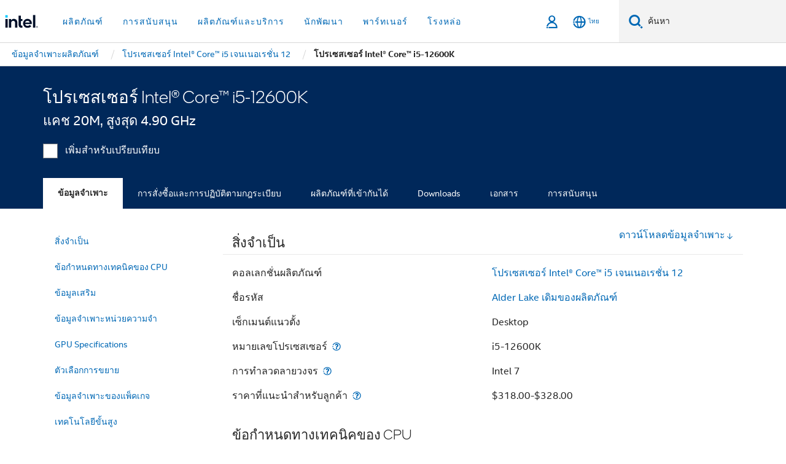

--- FILE ---
content_type: text/html;charset=utf-8
request_url: https://www.thailand.intel.com/content/www/th/th/products/sku/134589/intel-core-i512600k-processor-20m-cache-up-to-4-90-ghz/specifications.html
body_size: 42869
content:














<!doctype html>

<html class="rwd geo-override no-js vis no-rtl headerfooter-menu3 " lang="th">
















<head>
    <meta charset="UTF-8"/>
    

































    






















<title>โปรเซสเซอร์ Intel® Core™ i5-12600K </title>
    







    <link rel="preconnect" href="//cane.intel.com.com/">
    <link rel="dns-prefetch" href="//cane.intel.com.com/">

    <link rel="preconnect" href="//dogo.intel.com.com/">
    <link rel="dns-prefetch" href="//dogo.intel.com.com/">





    <link rel="preload" href="/content/dam/www/global/wap/performance-config.js" as="script" type="text/javascript">
    <script type="text/javascript" src='/content/dam/www/global/wap/performance-config.js'></script>
    <link rel="preload" href="/content/dam/www/global/wap/at-config.js" as="script" type="text/javascript">
    <script type="text/javascript" src='/content/dam/www/global/wap/at-config.js'></script>
    <link rel="preload" href="/etc.clientlibs/settings/wcm/designs/ver/260110/intel/global/targetDataCookie.min.js" as="script" type="text/javascript">
    <script src="/etc.clientlibs/settings/wcm/designs/ver/260110/intel/global/targetDataCookie.min.js"></script>




<link rel="preload" href="/etc.clientlibs/settings/wcm/designs/ver/260110/intel/us/en/Fonts/resources/intelone-display-light.woff2" as="font" type="font/woff2" crossorigin="true">
<link rel="preload" href="/etc.clientlibs/settings/wcm/designs/ver/260110/intel/us/en/Fonts/resources/intelone-display-regular.woff2" as="font" type="font/woff2" crossorigin="true">
<link rel="preload" href="/etc.clientlibs/settings/wcm/designs/ver/260110/intel/us/en/Fonts/resources/intel-clear-latin.woff2" as="font" type="font/woff2" crossorigin="true">

<link rel="preload" href="/content/dam/logos/intel-header-logo.svg" as="image">
<link rel="preload" href="/etc.clientlibs/settings/wcm/designs/ver/260110/intel/clientlibs/pages/intc-core.min.css" as="style">
<link rel="preload" href="/etc.clientlibs/settings/wcm/designs/ver/260110/intel/clientlibs/pages/nav.min.css" as="style" type="text/css">
<link rel="preload" href="/etc.clientlibs/settings/wcm/designs/ver/260110/intel/clientlibs/pages/secondaryNav.min.css" as="style" type="text/css">
<link rel="preload" href="/etc.clientlibs/settings/wcm/designs/ver/260110/intel/clientlibs/pages/intc-core.min.js" as="script">
<link rel="preload" href="/etc.clientlibs/settings/wcm/designs/ver/260110/intel/clientlibs/pages/site-global-icons/resources/font/site-global-icons.woff2?14825464" as="font" type="font/woff2" crossorigin="true">
    









<meta http-equiv="X-UA-Compatible" content="IE=Edge"/>
<!--[if lte IE 9]>
<meta http-equiv="X-UA-Compatible" content="IE=9"/>
<![endif]-->


    <meta name="twitter:card" content="summary"/>

    <meta name="language" content="th"/>

    <meta name="location" content="th"/>

    <meta name="robots" content="follow,index,noarchive"/>

    <meta name="X-Server" content="INTE-35"/>

    <meta name="twitter:image" content="https://www.intel.com/content/dam/logos/logo-energyblue-1x1.png"/>


    <meta property="og:type" content="company"/>

    <meta property="og:site_name" content="Intel"/>

    <meta property="fb:admins" content="255508181297196"/>

    <meta property="og:url" content="https://www.thailand.intel.com/content/www/th/th/products/sku/134589/intel-core-i512600k-processor-20m-cache-up-to-4-90-ghz/specifications.html"/>

<meta http-equiv="content-type" content="text/html; charset=utf-8"/>

    <meta property="og:title" content="โปรเซสเซอร์ Intel® Core™ i5-12600K (แคช 20M, สูงสุด 4.90 GHz) - ข้อมูลจำเพาะผลิตภัณฑ์ | Intel"/>

    <meta property="og:description" content="โปรเซสเซอร์ Intel® Core™ i5-12600K (แคช 20M, สูงสุด 4.90 GHz) อ้างอิงอย่างรวดเร็วด้วยข้อมูลจำเพาะ คุณสมบัติ และเทคโนโลยี"/>


    <meta name="og:image" content="https://www.intel.com/content/dam/www/central-libraries/us/en/images/intel-inside-processor-badge.png"/>

    <meta name="authoreddate" content=""/>

    <meta name="keywords" content="โปรเซสเซอร์ Intel® Core™ i5-12600K (แคช 20M, สูงสุด 4.90 GHz) ข้อมูลจำเพาะ"/>

    <meta name="productid" content="134589"/>

    <meta name="localecode" content="th_TH"/>

    <meta name="reimaginetoplevelcategory" content=""/>

    <meta name="mime" content="text/html"/>

    <meta name="og:title" content="โปรเซสเซอร์ Intel® Core™ i5-12600K (แคช 20M, สูงสุด 4.90 GHz) - ข้อมูลจำเพาะผลิตภัณฑ์ | Intel"/>

    <meta name="format" content="upecategorypage"/>

    <meta name="description" content="โปรเซสเซอร์ Intel® Core™ i5-12600K (แคช 20M, สูงสุด 4.90 GHz) อ้างอิงอย่างรวดเร็วด้วยข้อมูลจำเพาะ คุณสมบัติ และเทคโนโลยี"/>

    <meta name="excludefromviews" content="false"/>

    <meta name="taxonomy" content=""/>

    <meta name="shortDescription" content="โปรเซสเซอร์ Intel® Core™ i5-12600K (แคช 20M, สูงสุด 4.90 GHz) อ้างอิงอย่างรวดเร็วด้วยข้อมูลจำเพาะ คุณสมบัติ และเทคโนโลยี"/>

    <meta name="title" content="โปรเซสเซอร์ Intel® Core™ i5-12600K (แคช 20M, สูงสุด 4.90 GHz) - ข้อมูลจำเพาะผลิตภัณฑ์ | Intel"/>

    <meta name="menu" content=""/>

    <meta name="reimaginefilters" content=""/>

    <meta name="generic1" content="true"/>

    <meta name="intelkeywords" content="โปรเซสเซอร์ Intel® Core™ i5-12600K (แคช 20M, สูงสุด 4.90 GHz) ข้อมูลจำเพาะ"/>

    <meta name="lastModifieddate" content="2022-02-24T13:20:34.384Z"/>


    <meta name="viewport" content="width=device-width, initial-scale=1.0">
    





<link rel="icon" type="image/png" sizes="32x32" href="/etc.clientlibs/settings/wcm/designs/intel/default/resources/favicon-32x32.png">
<link rel="icon" type="image/png" sizes="16x16" href="/etc.clientlibs/settings/wcm/designs/intel/default/resources/favicon-16x16.png">
<link rel="shortcut icon" href="/etc.clientlibs/settings/wcm/designs/intel/default/resources/favicon.ico">
    





<link rel="canonical" href="https://www.thailand.intel.com/content/www/th/th/products/sku/134589/intel-core-i512600k-processor-20m-cache-up-to-4-90-ghz/specifications.html"/>
<link rel="alternate" hreflang="id-id" href="https://www.intel.co.id/content/www/id/id/products/sku/134589/intel-core-i512600k-processor-20m-cache-up-to-4-90-ghz/specifications.html"/>
            <link rel="alternate" hreflang="de-de" href="https://www.intel.de/content/www/de/de/products/sku/134589/intel-core-i512600k-processor-20m-cache-up-to-4-90-ghz/specifications.html"/>
            <link rel="alternate" hreflang="en-us" href="https://www.intel.com/content/www/us/en/products/sku/134589/intel-core-i512600k-processor-20m-cache-up-to-4-90-ghz/specifications.html"/>
            <link rel="alternate" hreflang="x-default" href="https://www.intel.com/content/www/us/en/products/sku/134589/intel-core-i512600k-processor-20m-cache-up-to-4-90-ghz/specifications.html"/>
                <link rel="alternate" hreflang="es-xl" href="https://www.intel.la/content/www/xl/es/products/sku/134589/intel-core-i512600k-processor-20m-cache-up-to-4-90-ghz/specifications.html"/>
            <link rel="alternate" hreflang="fr-fr" href="https://www.intel.fr/content/www/fr/fr/products/sku/134589/intel-core-i512600k-processor-20m-cache-up-to-4-90-ghz/specifications.html"/>
            <link rel="alternate" hreflang="pt-br" href="https://www.intel.com.br/content/www/br/pt/products/sku/134589/intel-core-i512600k-processor-20m-cache-up-to-4-90-ghz/specifications.html"/>
            <link rel="alternate" hreflang="vi-vn" href="https://www.intel.vn/content/www/vn/vi/products/sku/134589/intel-core-i512600k-processor-20m-cache-up-to-4-90-ghz/specifications.html"/>
            <link rel="alternate" hreflang="th-th" href="https://www.thailand.intel.com/content/www/th/th/products/sku/134589/intel-core-i512600k-processor-20m-cache-up-to-4-90-ghz/specifications.html"/>
            <link rel="alternate" hreflang="ko-kr" href="https://www.intel.co.kr/content/www/kr/ko/products/sku/134589/intel-core-i512600k-processor-20m-cache-up-to-4-90-ghz/specifications.html"/>
            <link rel="alternate" hreflang="ja-jp" href="https://www.intel.co.jp/content/www/jp/ja/products/sku/134589/intel-core-i512600k-processor-20m-cache-up-to-4-90-ghz/specifications.html"/>
            <link rel="alternate" hreflang="zh-cn" href="https://www.intel.cn/content/www/cn/zh/products/sku/134589/intel-core-i512600k-processor-20m-cache-up-to-4-90-ghz/specifications.html"/>
            <link rel="alternate" hreflang="zh-tw" href="https://www.intel.com.tw/content/www/tw/zh/products/sku/134589/intel-core-i512600k-processor-20m-cache-up-to-4-90-ghz/specifications.html"/>
            
    

    
        
        
            
                
                
                    <link rel="preload" href="/etc.clientlibs/settings/wcm/designs/ver/260110/intel/externallibs/bootstrap-css.min.css" as="style"><link rel="stylesheet" href="/etc.clientlibs/settings/wcm/designs/ver/260110/intel/externallibs/bootstrap-css.min.css" type="text/css"><link rel="preload" href="/etc.clientlibs/settings/wcm/designs/ver/260110/intel/clientlibs/pages/intc-core.min.css" as="style"><link rel="stylesheet" href="/etc.clientlibs/settings/wcm/designs/ver/260110/intel/clientlibs/pages/intc-core.min.css" type="text/css"><script src="/etc.clientlibs/settings/wcm/designs/ver/260110/intel/externallibs/jquery-standalone-3_6_0.min.js" defer></script><script src="/etc.clientlibs/settings/wcm/designs/ver/260110/intel/us/en/clientlibs/jquery-3_6_0.min.js" defer></script><script src="/etc.clientlibs/settings/wcm/designs/ver/260110/intel/us/en/clientlibs/legacy-libs.min.js" defer></script><script src="/etc.clientlibs/settings/wcm/designs/ver/260110/intel/externallibs/modernizr.min.js" defer></script><script src="/etc.clientlibs/settings/wcm/designs/ver/260110/intel/externallibs/picturefill-js.min.js" defer></script><script src="/etc.clientlibs/settings/wcm/designs/ver/260110/intel/externallibs/handlebars.min.js" defer></script><script src="/etc.clientlibs/settings/wcm/designs/ver/260110/intel/externallibs/html5-js.min.js" defer></script><script src="/etc.clientlibs/settings/wcm/designs/ver/260110/intel/externallibs/jquery-cookie-2_1_3.min.js" defer></script><script src="/etc.clientlibs/settings/wcm/designs/ver/260110/intel/externallibs/detectizr.min.js" defer></script><script src="/etc.clientlibs/settings/wcm/designs/ver/260110/intel/externallibs/jquery.matchHeight.min.js" defer></script><script src="/etc.clientlibs/settings/wcm/designs/ver/260110/intel/externallibs/bootstrap-js.min.js" defer></script><script src="/etc.clientlibs/settings/wcm/designs/ver/260110/intel/externallibs/bootstrap-affix.min.js" defer></script><script src="/etc.clientlibs/settings/wcm/designs/ver/260110/intel/externallibs/moment.locales.min.js" defer></script><script src="/etc.clientlibs/settings/wcm/designs/ver/260110/intel/externallibs/scrollToPlugin.min.js" defer></script><script src="/etc.clientlibs/settings/wcm/designs/ver/260110/intel/externallibs/slick-js.min.js" defer></script><script src="/etc.clientlibs/settings/wcm/designs/ver/260110/intel/externallibs/jquery.scrollTo.min.js" defer></script><script src="/etc.clientlibs/settings/wcm/designs/ver/260110/intel/externallibs/fastclick.min.js" defer></script><script src="/etc.clientlibs/settings/wcm/designs/ver/260110/intel/externallibs/jquery.resize.min.js" defer></script><script src="/etc.clientlibs/settings/wcm/designs/ver/260110/intel/externallibs/jquery.touchswipe.min.js" defer></script><script src="/etc.clientlibs/settings/wcm/designs/ver/260110/intel/externallibs/overthrow-detect.min.js" defer></script><script src="/etc.clientlibs/settings/wcm/designs/ver/260110/intel/externallibs/overthrow-polyfill.min.js" defer></script><script src="/etc.clientlibs/settings/wcm/designs/ver/260110/intel/externallibs/overthrow-init.min.js" defer></script><script src="/etc.clientlibs/settings/wcm/designs/ver/260110/intel/externallibs/jquery-ezmark.min.js" defer></script><script src="/etc.clientlibs/settings/wcm/designs/ver/260110/intel/externallibs/owl.carousel.min.js" defer></script><script src="/etc.clientlibs/settings/wcm/designs/ver/260110/intel/externallibs/polyfills.min.js" defer></script><script src="/etc.clientlibs/settings/wcm/designs/ver/260110/intel/externallibs/purify.min.js" defer></script><script src="/etc.clientlibs/settings/wcm/designs/ver/260110/intel/clientlibs/pages/intc-core.min.js" defer></script>
                
            
        
    
    
    























    
    
        
    




    
    
    
    
    
        
    


    
    
        
    


    
    
        
    

<script type="text/javascript">
    var cq_tms = {
        
        wa_industry_type: "",
        wa_subject: "",
        wa_emt_org: "",
        wa_emt_intel: "",
        wa_programidentifier: "none",
        wa_location: "th",
        wa_language: "th",
        wa_english_title: "โปรเซสเซอร์ Intel® Core™ i5\u002D12600K",
        wa_content_type: "contenttype",
        wa_intel_platform: "",
        wa_applications: "",
        wa_local: "th_TH",
        wa_intel_technology: "",
        wa_system_type: "",
        wa_product_name: "",
        wa_audience: "",
        wa_life_cycle: "",
        wa_cq_url: "/content/www/th/th/products/sku/134589/intel-core-i512600k-processor-20m-cache-up-to-4-90-ghz/specifications.html",
        wa_page_type_micro: "upecategorytemplate",
        wa_env: "prd",
        wa_cq_pub_env: "publish",
        wa_transl_status: "",
        wa_product_id: "",
        wa_software: "",
        wa_reference_design: "",
        wa_codename: "",
        wa_created_date: "1615910919232",
        wa_modified_date: "1645708834384",
        wa_off_time: "1924992000000",
        wa_ownedby: "",
        wa_managedby: "",
        wa_idz_nid : "",
        wa_event_type: "",
        wa_idz_custom_tags: "",
        wa_programming_language: "",
        wa_skill_level: "",
        wa_solution: "",
        wa_product_formFactor: "",
        wa_operating_system: "",
        wa_marketing_products: "",
        wa_ssg_third_party_prod_sys_sol: "",
        wa_upeNamespace: "",
        wa_doc_id:"",
        wa_doc_version:"",
        wa_doc_publishdate:"",
        eloqua_disabled:"false",
        
        
        
        
        
        wa_uam_secondary_id: "",

        
        
        wa_secondary_content_type: ""
        
        ,wa_upeProducts: ""
        
        
    };

    
    
</script>

















<script src="/etc.clientlibs/settings/wcm/designs/ver/260110/intel/clientlibs/virtual-assistant-services.min.js"></script>
<script type="text/javascript">
    var chatContextObj = {};
    chatContextObj["locale"] = 'th-TH';
    chatContextObj["app"] = 'Sales';
    chatContextObj["supportProductMap"] = 'NA';
</script>

<script type="text/javascript">
    var chatConfigObj = {};
    var cq_tms = cq_tms || {};
    chatConfigObj["virtualAssistantName"] = '';
    chatConfigObj["virtualAssistantUid"] = '';
    chatConfigObj["virtualAssistantDomain"] = 'https://c0.avaamo.com';
    if (chatConfigObj["virtualAssistantName"] !== '') {
        cq_tms.wa_avaamo_project = "Avaamo-" + chatConfigObj.virtualAssistantName.replaceAll("Virtual Assistant", "").trim();
    }
</script>
<script src="/etc.clientlibs/settings/wcm/designs/ver/260110/intel/externallibs/purify.min.js" defer></script><script src="/etc.clientlibs/settings/wcm/designs/ver/260110/intel/clientlibs/virtual-assistant.min.js" defer></script>





    <script type="text/javascript" src="/content/dam/www/global/wap/main/wap.js" async></script>



</head>


























    




    

<body class="page-is-published global-nav">















<div class="skip-to-main-content">
    <div class="sb-skipLinkWrapper invisible">
        <a href="#primary-content" class="inline-block bg-greenDarkApron color-textWhite text-bold text-noUnderline sb-skipLink visible">ข้ามไปที่เนื้อหาหลัก</a>
    </div>
</div>

<div class="promo-banner-content"></div>

























<script>
    var isLoggedin = (document.cookie.indexOf('IGHFLoggedIn') != -1);
    var currentURL = window.location.href;
    if (currentURL.startsWith("https://isvc--isvcqa24.sandbox.my.site.com")) {
        isLoggedin = true;
        if (currentURL.includes("/onlinecasemgmt/warrantyinfo")) {
            isLoggedin = false;
        }
    }
</script>





    
        <div class="global">





















<link rel="stylesheet" href="/etc.clientlibs/settings/wcm/designs/ver/260110/intel/clientlibs/pages/nav.min.css" type="text/css">
<link rel="stylesheet" href="/etc.clientlibs/settings/wcm/designs/ver/260110/intel/clientlibs/pages/secondaryNav.min.css" type="text/css">












    
    
        
    



    
    
        <div class="global-nav-redesign global component" data-component="global-nav-redesign" data-component-id="1">
            <header role="banner">
                <nav class="intel-navbar advanced-search" role="navigation" aria-label="การนําทางหลัก" data-igm="">
                    <!-- Brand and toggle get grouped for better mobile display -->
                    <div class="navbar-wraper">

                        <div class="navbar-logo">
                            <a href="/content/www/th/th/homepage.html" alt="Intel homepage" class="intel-logo-rebrand">
                                    
                                <img src="/content/dam/logos/intel-header-logo.svg" height="300" width="118" alt="โลโก้ Intel - กลับไปที่หน้าหลัก">
                            </a>
                        </div>

                        <div class="navbar-left">
                            <!-- mobile: menu toggle, sign in -->
                            <div class="d-block d-sm-none">
                                <button type="button"
                                        data-wap="{&quot;linktype&quot;:&quot;level1&quot;}"
                                        class="mega-hamburger nav-link-icon nav-link-icon-toggle collapsed"
                                        data-bs-target="#primary-nav" aria-expanded="false" aria-controls="primary-nav"
                                        data-mega-control="hamburger">
                                    <span class="visually-hidden">เปิดใช้การนำทาง</span>
                                    <span class="fa-intel-menu icon-toggle-off"></span>
                                    <span class="fa-cancel-thin icon-toggle-on"></span>
                                </button>
                            </div>

                            <!-- START DYNAMIC NAVIGATION MENEU -->
                            <div class="collapse mega-menu-collapse" id="primary-nav">
                                <div class="mega-menu-wrap">
                                    <ol class="mega-navbar unique-container-global-nav-items">
                                        <!-- Start: Primary Nav Items -->

                                    </ol>
                                </div>
                            </div>
                        </div>

                        <!-- START MOBLE TOGGLE buttons -->
                        <div class="navbar-right">


                            <!-- START: NON-signed in panel -->
                            <span id="not-logged-in-scenario" class="d-none">

         <button type="button" title="ลงชื่อเข้าใช้"
                 class="nav-link-icon nav-link-icon-toggle collapsed"
                 data-wap="{&quot;linktype&quot;:&quot;level1&quot;}"
                 aria-expanded="false" aria-controls="panel-signin"
                 onclick="intel.mytools.unifiedLogin();"
                 data-mega-control="signin">
            <span class="visually-hidden">ลงชื่อเข้าใช้</span>
            <span class="fa-intel-user-o icon-toggle-off"></span>
            <span class="fa-intel-user icon-toggle-on"></span>
        </button>
</span>

<script>
    var intel = intel || {};
    intel.signinsimplifyConfig = {
        authorizationUrl: '/content/dam/intel/authorization/authorization.html',
        locale: '',
        messages: {
            InvalidCredential: '\u0E0A\u0E37\u0E49\u0E2D\u0E1C\u0E39\u0E49\u0E43\u0E0A\u0E49\u0E2B\u0E23\u0E37\u0E2D\u0E23\u0E2B\u0E31\u0E2A\u0E1C\u0E48\u0E32\u0E19\u0E17\u0E35\u0E48\u0E04\u0E38\u0E13\u0E43\u0E2A\u0E48\u0E1C\u0E34\u0E14\u0E1E\u0E25\u0E32\u0E14',
            InvalidField: '\u0E0A\u0E37\u0E49\u0E2D\u0E1C\u0E39\u0E49\u0E43\u0E0A\u0E49\u0E2B\u0E23\u0E37\u0E2D\u0E23\u0E2B\u0E31\u0E2A\u0E1C\u0E48\u0E32\u0E19\u0E17\u0E35\u0E48\u0E04\u0E38\u0E13\u0E43\u0E2A\u0E48\u0E1C\u0E34\u0E14\u0E1E\u0E25\u0E32\u0E14',
            AccountDisabled: '\u0E40\u0E1E\u0E37\u0E48\u0E2D\u0E40\u0E2B\u0E15\u0E38\u0E1C\u0E25\u0E14\u0E49\u0E32\u0E19\u0E04\u0E27\u0E32\u0E21\u0E1B\u0E25\u0E2D\u0E14\u0E20\u0E31\u0E22 \u0E1A\u0E31\u0E0D\u0E0A\u0E35\u0E02\u0E2D\u0E07\u0E04\u0E38\u0E13\u0E16\u0E39\u0E01\u0E1B\u0E34\u0E14\u0E43\u0E0A\u0E49\u0E07\u0E32\u0E19 \u0E42\u0E1B\u0E23\u0E14<a href=\"#\" class=\"contactLink new-tab-link\" target=\"_blank\" rel=\"noopener noreferrer\">\u0E15\u0E34\u0E14\u0E15\u0E48\u0E2D\u0E40\u0E23\u0E32<\/a>\u0E2A\u0E33\u0E2B\u0E23\u0E31\u0E1A\u0E04\u0E27\u0E32\u0E21\u0E0A\u0E48\u0E27\u0E22\u0E40\u0E2B\u0E25\u0E37\u0E2D',
            AccountLocked: '\u0E1A\u0E31\u0E0D\u0E0A\u0E35\u0E02\u0E2D\u0E07\u0E04\u0E38\u0E13\u0E16\u0E39\u0E01\u0E25\u0E47\u0E2D\u0E04 \u0E42\u0E1B\u0E23\u0E14\u0E2D\u0E48\u0E32\u0E19<a href=\"#\" class=\"faqsLink new-tab-link\" target=\"_blank\" rel=\"noopener noreferrer\"> FAQ \u0E40\u0E01\u0E35\u0E48\u0E22\u0E27\u0E01\u0E31\u0E1A\u0E01\u0E32\u0E23\u0E25\u0E07\u0E0A\u0E37\u0E48\u0E2D\u0E40\u0E02\u0E49\u0E32\u0E43\u0E0A\u0E49<\/a>\u0E2A\u0E33\u0E2B\u0E23\u0E31\u0E1A\u0E04\u0E27\u0E32\u0E21\u0E0A\u0E48\u0E27\u0E22\u0E40\u0E2B\u0E25\u0E37\u0E2D',
            UserNotFound: '\u0E0A\u0E37\u0E49\u0E2D\u0E1C\u0E39\u0E49\u0E43\u0E0A\u0E49\u0E2B\u0E23\u0E37\u0E2D\u0E23\u0E2B\u0E31\u0E2A\u0E1C\u0E48\u0E32\u0E19\u0E17\u0E35\u0E48\u0E04\u0E38\u0E13\u0E43\u0E2A\u0E48\u0E1C\u0E34\u0E14\u0E1E\u0E25\u0E32\u0E14',
            Unknown: '\u0E40\u0E01\u0E34\u0E14\u0E02\u0E49\u0E2D\u0E1C\u0E34\u0E14\u0E1E\u0E25\u0E32\u0E14\u0E17\u0E35\u0E48\u0E44\u0E21\u0E48\u0E04\u0E32\u0E14\u0E04\u0E34\u0E14 \u0E25\u0E2D\u0E07\u0E2D\u0E35\u0E01\u0E04\u0E23\u0E31\u0E49\u0E07 \u0E2A\u0E33\u0E2B\u0E23\u0E31\u0E1A\u0E04\u0E27\u0E32\u0E21\u0E0A\u0E48\u0E27\u0E22\u0E40\u0E2B\u0E25\u0E37\u0E2D \u0E43\u0E2B\u0E49\u0E43\u0E0A\u0E49\u0E15\u0E31\u0E27\u0E40\u0E25\u0E37\u0E2D\u0E01\u0E15\u0E34\u0E14\u0E15\u0E48\u0E2D\u0E1D\u0E48\u0E32\u0E22\u0E2A\u0E19\u0E31\u0E1A\u0E2A\u0E19\u0E38\u0E19\u0E14\u0E49\u0E32\u0E19\u0E25\u0E48\u0E32\u0E07',
            PasswordExpired: '\u0E23\u0E2B\u0E31\u0E2A\u0E1C\u0E48\u0E32\u0E19\u0E02\u0E2D\u0E07\u0E04\u0E38\u0E13\u0E2B\u0E21\u0E14\u0E2D\u0E32\u0E22\u0E38\u0E41\u0E25\u0E49\u0E27 \u0E42\u0E1B\u0E23\u0E14\u0E40\u0E1B\u0E25\u0E35\u0E48\u0E22\u0E19\u0E23\u0E2B\u0E31\u0E2A\u0E1C\u0E48\u0E32\u0E19\u0E02\u0E2D\u0E07\u0E04\u0E38\u0E13',
            LoginAssistLink: 'https://signin.intel.com/ContactUs.aspx',
            faqsLink: '/content/www/th/th/my-intel/sign-in-help.html'
        },
        nameField: '\u0E0A\u0E37\u0E48\u0E2D\u0E1C\u0E39\u0E49\u0E43\u0E0A\u0E49',
        passField: '\u0E23\u0E2B\u0E31\u0E2A\u0E1C\u0E48\u0E32\u0E19',
        isPopup: true,
        responseHref: 'https://www.intel.com/content/www/th/th/products/sku/134589/intel-core-i512600k-processor-20m-cache-up-to-4-90-ghz/specifications.html' + window.location.search + window.location.hash, 
        sslDomainUrl: 'www.intel.com',
        loginUrl: 'https://welcome.intel.com/login.aspx?appid=258&qlogin=true',
        ssoUri: '',
        logoutUrl: 'https://welcome.intel.com/logout.aspx',
        logoutHref: 'https://signin.intel.com/Logout?RedirectURL=https://www.intel.com/content/www/th/th/products/sku/134589/intel-core-i512600k-processor-20m-cache-up-to-4-90-ghz/specifications.html',
        logoutIGHFHref: 'https://signin.intel.com/Logout?RedirectURL=',
        loginErrorID: '#login-error',
        usernameID: '#username',
        remembermeId: '#cbRememberMe',
        formID: '#igm-form-signin',
        unameErrorID: '#uname-error',
        passID: '#password',
        passError: '#pwd-error',
        changePasswordUrl: '/content/www/th/th/my-intel/change-password.html',
        emailVerificationUrl: '/content/www/th/th/my-intel/email-verification.external.html',
        aboutToExpireEmailUrl: '/content/www/th/th/my-intel/email-verification.html',
        renewalUrl: '/content/www/th/th/secure/technology-provider/forms/renew-technology-provider-membership.html',
        limitedUrl: '/content/www/th/th/resellers/limited-status-secondary.html',
        isaPRMDashBoardURL: '/content/www/us/en/secure/partner/solutions-alliance/overview.html',
        itpPRMDashBoardURL: '/content/www/us/en/secure/partner/technology-provider/iot/overview.html',
        itpisaPRMDashBoardURL: '/content/www/us/en/secure/partner/iot-itp-isa/overview.html',
        isaRenewalURL: '/content/www/us/en/secure/partner/forms/solutions-alliance-renewal.html',
        primaryPostLaunchURL: 'https://partner.intel.com/s/post-launch-primary',
        nonPrimaryPostLaunchURL: 'https://partner.intel.com/s/post-launch-non-primary',
        idpUrl: 'https://consumer.intel.com/intelcorpb2c.onmicrosoft.com/B2C_1A_UnifiedLogin_SISU_CML_SAML/generic/login?entityId=www.intel.com',
        headerSignInIdpUrl: 'https://consumer.intel.com/intelcorpb2c.onmicrosoft.com/B2C_1A_UnifiedLogin_SISU_CML_SAML/generic/login?entityId=www.intel.com&ui_locales=th',
        headerSignOutIdpUrlB2B:'https://login.microsoftonline.com/common/oauth2/v2.0/logout?post_logout_redirect_uri=https://www.intel.com/content/www/th/th/products/sku/134589/intel-core-i512600k-processor-20m-cache-up-to-4-90-ghz/specifications.html' + window.location.search + window.location.hash,
        headerSignOutIdpIGHFUrlB2B:'https://login.microsoftonline.com/common/oauth2/v2.0/logout?post_logout_redirect_uri=',
        headerSignOutIdpUrlB2C:'https://consumer.intel.com/intelcorpb2c.onmicrosoft.com/B2C_1A_UNIFIEDLOGIN_SISU_STD_OIDC/oauth2/v2.0/logout?id_token_hint=$TOKEN$%26post_logout_redirect_uri=https://www.intel.com/apps/intel/services/unifiedlogout.json',
        sessionAuthorizeUrlB2C:'https://consumer.intel.com/intelcorpb2c.onmicrosoft.com/B2C_1A_UNIFIEDLOGIN_SISU_STD_OIDC/oauth2/v2.0/authorize?client_id=8b32f2f3-7a32-4902-8821-1df682b7043b%26scope=profile%20offline_access%208b32f2f3-7a32-4902-8821-1df682b7043b%20openid%26response_mode=fragment%26response_type=token%26prompt=none%26redirect_uri=',
        sessionAuthorizeUrlB2B:'https://login.microsoftonline.com/46c98d88-e344-4ed4-8496-4ed7712e255d/oauth2/v2.0/authorize?client_id=cb0ec60b-608b-4e76-9d69-1e5e0afb3456%26scope=openid%20profile%20offline_access%26response_mode=fragment%26response_type=token%26prompt=none%26redirect_uri=',
        sessionInitUrl:'https://www.intel.com/content/www/us/en/secure/my-intel/dashboard.html',
        azureLocaleCode:'th',
        allowedPathRegx:'^(.*intel.com.*$)|^(/content/.*$)',
        signOutTokenGenB2C:'https://consumer.intel.com/intelcorpb2c.onmicrosoft.com/B2C_1A_UNIFIEDLOGIN_SISU_STD_OIDC/oauth2/v2.0/authorize?client_id=8b32f2f3-7a32-4902-8821-1df682b7043b%26scope=profile offline_access+8b32f2f3-7a32-4902-8821-1df682b7043b+openid%26response_type=id_token%26prompt=none%26redirect_uri=',
        validTargetURL:'https://www.intel.com/content/www/th/th/products/sku/134589/intel-core-i512600k-processor-20m-cache-up-to-4-90-ghz/specifications.html' + window.location.search + window.location.hash
    };

    function clearB2CIFrame(interval, iFrame) {
        clearInterval(interval);
        iFrame.parentNode.removeChild(iFrame);
    }

    function clearIFrame(interval, iFrame) {
        clearInterval(interval);
        iFrame.parentNode.removeChild(iFrame);
    }
    function createB2CIFrame(id, src) {
        var authIFrame = document.createElement("iframe");
        authIFrame.id = "sso-b2c-" + id;
        authIFrame.hidden = "hidden";
        authIFrame.src = src;
        document.body.appendChild(authIFrame);
        return authIFrame;
    }
    function createIFrame(id, src) {
        var authIFrame = document.createElement("iframe");
        authIFrame.id = "sso-" + id;
        authIFrame.hidden = "hidden";
        authIFrame.src = src;
        document.body.appendChild(authIFrame);
        return authIFrame;
    }

    function animateHumanoidIcon() {
    	$("#not-logged-in-scenario").css("cursor", "not-allowed");
    	$("#not-logged-in-scenario button").css("pointer-events", "none");
    	$("#not-logged-in-scenario button span.icon-toggle-off").addClass('iia-beat-fade');
	}

    function resetHumanoidIcon() {
    	$("#not-logged-in-scenario").css("cursor", "");
        $("#not-logged-in-scenario button").css("pointer-events", "");
    	$("#not-logged-in-scenario button span.icon-toggle-off").removeClass('iia-beat-fade');
	}

    function initiateB2CLogoutToken(type) {
        return new Promise(function (resolve, reject) {
            function authIFrameB2CIntervalWrapper(authIFrame) {
                var authIFrameInterval = setInterval(function () {
                    var authIFrameWindow = authIFrame.contentWindow;
                    if (authIFrameWindow) {
                        try {
                            var authIFrameURL = authIFrameWindow.location.href;

                            if (authIFrameURL) {
                                if (authIFrameURL.includes("#id_token=")) {
                                    clearB2CIFrame(authIFrameInterval, authIFrame);
                                    return resolve({
                                        id: authIFrame.id,
                                        msg: "SUCCESS!" + "--" + authIFrame.id,
                                        code: "SUCCESS",
                                        id_token_hint:authIFrameURL.split("#id_token=")[1]
                                    });
                                } else if (authIFrameURL.includes("#error=")) {
                                    clearB2CIFrame(authIFrameInterval, authIFrame);
                                    return reject({
                                        id: authIFrame.id,
                                        msg: "FAILURE!" + "--" + authIFrame.id,
                                        code: "FAILURE",
                                    });
                                } else {
                                    authIFrameAttempts++;
                                    if (
                                        authIFrameAttempts ===
                                        AUTH_IFRAME_MAX_ATTEMPTS
                                    ) {
                                        clearB2CIFrame(authIFrameInterval, authIFrame);
                                        return reject({
                                            id: authIFrame.id,
                                            msg:
                                                "ERROR - MAX (TIMING)!" +
                                                "--" +
                                                authIFrame.id,
                                            code: "ERROR",
                                        });
                                    }
                                }
                            } else {
                                clearB2CIFrame(authIFrameInterval, authIFrame);
                                return reject({
                                    id: authIFrame.id,
                                    msg: "ERROR - URL!" + "--" + authIFrame.id,
                                    code: "ERROR",
                                });
                            }
                        } catch (err) {
                            if (authIFrameAttempts === AUTH_IFRAME_MAX_ATTEMPTS) {
                                clearB2CIFrame(authIFrameInterval, authIFrame);
                                return reject({
                                    id: authIFrame.id,
                                    msg:
                                        "ERROR - MAX (CORS)!" +
                                        "--" +
                                        authIFrame.id,
                                    code: "ERROR",
                                });
                            }
                            authIFrameAttempts++;
                        }
                    } else {
                        clearB2CIFrame(authIFrameInterval, authIFrame);
                        return reject({
                            id: authIFrame.id,
                            msg: "ERROR - DOM!" + "--" + authIFrame.id,
                            code: "ERROR",
                        });
                    }
                }, 500);
            }

            var AUTH_IFRAME_MAX_ATTEMPTS = 80;
            var authIFrameAttempts = 0;

            var currentOrigin = encodeURIComponent(window.location.origin + ((intel.isIGHFCall === false && !/mark.intel.com/.test(window.location.hostname)) ? "/content/www/us/en/homepage.html" : "/"));
            var redirectURI = currentOrigin;

            var matchedSite =
                window.INTELNAV &&
                window.INTELNAV.CIDAAS &&
                window.INTELNAV.CIDAAS.customRedirectSites.find((site) =>
                    site.host.includes(window.location.host)
                );
            if (matchedSite) {
                redirectURI += matchedSite.redirectURI;
            }

            var authURL = decodeURIComponent(intel.signinsimplifyConfig.signOutTokenGenB2C + redirectURI);
            var authIFrame = createB2CIFrame(type, authURL);
            authIFrameB2CIntervalWrapper(authIFrame);
        });
    }

    function initiateAuth(type) {
        return new Promise(function (resolve, reject) {
            function authIFrameIntervalWrapper(authIFrame) {
                let authIFrameInterval = setInterval(function () {
                    let authIFrameWindow = authIFrame.contentWindow;
                    if (authIFrameWindow) {
                        try {
                            let authIFrameURL = authIFrameWindow.location.href;
                            if (authIFrameURL) {
                                if (authIFrameURL.includes("#access_token=")) {
                                    clearIFrame(authIFrameInterval, authIFrame);
                                    return resolve({
                                        id: authIFrame.id,
                                        msg: "SUCCESS!" + "--" + authIFrame.id,
                                        code: "SUCCESS",
                                    });
                                } else if (authIFrameURL.includes("#error=")) {
                                    clearIFrame(authIFrameInterval, authIFrame);
                                    return reject({
                                        id: authIFrame.id,
                                        msg: "FAILURE!" + "--" + authIFrame.id,
                                        code: "FAILURE",
                                    });
                                } else {
                                    authIFrameAttempts++;
                                    if (
                                        authIFrameAttempts ===
                                        AUTH_IFRAME_MAX_ATTEMPTS
                                    ) {
                                        clearIFrame(authIFrameInterval, authIFrame);
                                        return reject({
                                            id: authIFrame.id,
                                            msg:
                                                "ERROR - MAX (TIMING)!" +
                                                "--" +
                                                authIFrame.id,
                                            code: "ERROR",
                                        });
                                    }
                                }
                            } else {
                                clearIFrame(authIFrameInterval, authIFrame);
                                return reject({
                                    id: authIFrame.id,
                                    msg: "ERROR - URL!" + "--" + authIFrame.id,
                                    code: "ERROR",
                                });
                            }
                        } catch (err) {
                            if (authIFrameAttempts === AUTH_IFRAME_MAX_ATTEMPTS) {
                                clearIFrame(authIFrameInterval, authIFrame);
                                return reject({
                                    id: authIFrame.id,
                                    msg:
                                        "ERROR - MAX (CORS)!" +
                                        "--" +
                                        authIFrame.id,
                                    code: "ERROR",
                                });
                            }
                            authIFrameAttempts++;
                        }
                    } else {
                        clearIFrame(authIFrameInterval, authIFrame);
                        return reject({
                            id: authIFrame.id,
                            msg: "ERROR - DOM!" + "--" + authIFrame.id,
                            code: "ERROR",
                        });
                    }
                }, 500);
            }

            var AUTH_IFRAME_MAX_ATTEMPTS = 40;
            var authIFrameAttempts = 0;

            var authURL;
            let tempIsIGHFCall = document.querySelectorAll('#recode50header').length > 0;
            var currentOrigin =  encodeURIComponent(window.location.origin + ((!tempIsIGHFCall && !/mark.intel.com/.test(window.location.hostname)) ? intel.signinsimplifyConfig.authorizationUrl : "/"));
            var redirectURI = currentOrigin;
            var matchedSite =
                window.INTELNAV &&
                window.INTELNAV.CIDAAS &&
                window.INTELNAV.CIDAAS.customRedirectSites.find((site) =>
                    site.host.includes(window.location.host)
                );
            if (matchedSite) {
                redirectURI += matchedSite.redirectURI;
            }

            if (type === "b2c") {
                authURL = decodeURIComponent(
                    intel.signinsimplifyConfig.sessionAuthorizeUrlB2C + redirectURI
                );
            } else {
                authURL = decodeURIComponent(
                    intel.signinsimplifyConfig.sessionAuthorizeUrlB2B + redirectURI
                );
            }

            let authIFrame = createIFrame(type, authURL);
            authIFrameIntervalWrapper(authIFrame);
        });
    }

    function initiateIntelAuth() {
        return new Promise(function (resolve, reject) {
            function authIntelIFrameIntervalWrapper(authIntelIFrame) {
                let authIntelIFrameInterval = setInterval(function () {
                    let authIntelIFrameWindow = authIntelIFrame.contentWindow;
                    if (authIntelIFrameWindow) {
                        try {
                            let authIntelIFrameURL = authIntelIFrameWindow.location.href;

                            if (authIntelIFrameURL) {
                                if (
                                    authIntelIFrameURL.includes(
                                        window.location.href
                                    )
                                ) {
                                    clearIFrame(
                                        authIntelIFrameInterval,
                                        authIntelIFrame
                                    );
                                    return resolve({
                                        id: authIntelIFrame.id,
                                        msg: "SUCCESS!" + "--" + authIntelIFrame.id,
                                        code: "SUCCESS",
                                    });
                                } else {
                                    authIntelIFrameAttempts++;
                                    if (
                                        authIntelIFrameAttempts ===
                                        AUTH_INTEL_IFRAME_MAX_ATTEMPTS
                                    ) {
                                        clearIFrame(
                                            authIntelIFrameInterval,
                                            authIntelIFrame
                                        );
                                        return reject({
                                            id: authIntelIFrame.id,
                                            msg:
                                                "ERROR - MAX (TIMING)!" +
                                                "--" +
                                                authIntelIFrame.id,
                                            code: "ERROR",
                                        });
                                    }
                                }
                            } else {
                                clearIFrame(
                                    authIntelIFrameInterval,
                                    authIntelIFrame
                                );
                                return reject({
                                    id: authIntelIFrame.id,
                                    msg: "ERROR - URL!" + "--" + authIntelIFrame.id,
                                    code: "ERROR",
                                });
                            }
                        } catch (err) {
                            if (
                                authIntelIFrameAttempts ===
                                AUTH_INTEL_IFRAME_MAX_ATTEMPTS
                            ) {
                                clearIFrame(
                                    authIntelIFrameInterval,
                                    authIntelIFrame
                                );
                                return reject({
                                    id: authIntelIFrame.id,
                                    msg:
                                        "ERROR - MAX (CORS)!" +
                                        "--" +
                                        authIntelIFrame.id,
                                    code: "ERROR",
                                });
                            }
                            authIntelIFrameAttempts++;
                        }
                    } else {
                        clearIFrame(authIntelIFrameInterval, authIntelIFrame);
                        return reject({
                            id: authIntelIFrame.id,
                            msg: "ERROR - DOM!" + "--" + authIntelIFrame.id,
                            code: "ERROR",
                        });
                    }
                }, 500);
            }

            let AUTH_INTEL_IFRAME_MAX_ATTEMPTS = 80;
            let authIntelIFrameAttempts = 0;

            let authIntelIFrame = createIFrame(
                "sso-intel-b2c",
                intel.signinsimplifyConfig.sessionInitUrl
            );
            authIntelIFrameIntervalWrapper(authIntelIFrame);
        });
	}

    function getAuthenticationStatus() {
        return new Promise(function (resolve, reject) {
            initiateAuth("b2c")
                .then(function (b2cSuccessRes) {
                    return resolve(b2cSuccessRes);
                })
                .catch(function (b2cFailureRes) {
                    var isB2BSite =
                        window.INTELNAV &&
                        window.INTELNAV.CIDAAS &&
                        window.INTELNAV.CIDAAS.B2BSites.some((site) =>
                            site.includes(window.location.host)
                        );
                    if (isB2BSite) {
                        initiateAuth("b2b")
                            .then(function (b2bSuccessRes) {
                                return resolve(b2bSuccessRes);
                            })
                            .catch(function (b2bFailureRes) {
                                return reject(b2bFailureRes);
                            });
                    } else {
                        return reject(b2cFailureRes);
                    }
                });
        });
    }

    function checkAEMSession(){
        let isSessionExist = false;
        if(!tempIsIGHF){
            $.ajax({
                url: "/libs/apps/intel/myintel/agsroles.json?validateAEMSession=Y",
                async: false,
                success: function (data) {
                    if (data && data["isValidAEMSession"]) {
                        document.cookie = "IGHFLoggedIn=true;domain=.intel.com;path=/";
                        isLoggedin = true;
                        isSessionExist = true;
                    }
                }
            });
        }
        return isSessionExist;
    }

    if (
        !isLoggedin &&
        ((document.domain.indexOf("thailand") == -1 &&
                document.domain.endsWith(".intel.com")) ||
            document.getElementById("recode50header") != null) &&
        navigator != null &&
        navigator.userAgent.indexOf("CloudManagerTest") == -1
    ) {
        var tempIsIGHF = document.getElementById("recode50header");
        if (tempIsIGHF) animateHumanoidIcon();
        getAuthenticationStatus()
            .then(function (res) {
                let isSessionExist = checkAEMSession();
                if(isSessionExist){
                    intel.signinHeaderSimplify.initialize();
                }else {
                    var currentUrl = window.location.href;
                    if (currentUrl.indexOf("service-maintenance-notice") === -1) {
                        if (res.id === "sso-b2c") {
                            var cookiename = "IGHFtarget";
                        var samlcookieValue =
                            cookiename +
                            "=" +
                            encodeURIComponent(currentUrl) +
                            ";secure;path=/;domain=.intel.com";
                        document.cookie = samlcookieValue;
                        if (intel.isIGHFCall) {
                            initiateIntelAuth().then(() => {
                                isLoggedin = true;
                                intel.signinHeaderSimplify.initialize();
                            }).catch(() => {
                                window.location.href = intel.signinsimplifyConfig.sessionInitUrl;
                            });
                        } else {
                            window.location.href = intel.signinsimplifyConfig.sessionInitUrl;
                        }
                    } else {
                        document.cookie = "IGHFLoggedIn=true;domain=.intel.com;path=/";
                        if (intel.isIGHFCall) {
                            isLoggedin = true;
                            intel.signinHeaderSimplify.initialize();
                        } else {
                            window.location.reload();
                        }
                    }
                }
                }
            })
            .catch(()=>{
				if (tempIsIGHF) resetHumanoidIcon();
            });
    }

</script>
                            

















































<script id="myinteldrpdown-template" type="text/x-handlebars-template">
    <section class="myintel-tools-content" role="region"
             aria-label="My Intel">
        
        <div class="card-header force-background solid brand-very-dark-gray my-intel-menu">
            <button type="button" class="icon close float-end" data-igm-search-toggle="" aria-label="ปิด"
                    tabindex="0" data-wap="" data-wap_ref="myintel-navmenu-closing">
                <span></span>
            </button>
            <ul class="nav nav-tabs component">
                
                    
                    
                        
                    
                    
                    
                    
                
                <li role="presentation" class="active" data-step='1'  data-title='แดชบอร์ด My Intel และเครื่องมือของฉัน'  data-intro='<p>คลิกที่นี่เพื่อเข้าถึงแดชบอร์ด My Intel จากหน้าของ Intel.com หน้าใดก็ได้ จากที่นี่คุณจะยังเข้าถึงหน้าการสมัครสมาชิก รวมถึงรายการเครื่องมือส่วนตัวของคุณได้อีกด้วย</p>'>
                    <a href="#my-intel" role="tab" tabindex="0">My Intel<span
                            class="fa fa-user"></span></a>
                </li>
            </ul>
        </div>
        

        <div class="my-intel-panel-body tab-content">
            
            <div role="tabpanel" class="tab-pane fade show active" id="my-intel">
                <ul class="myintel-links">
                    {{#each myintelpagelinks}}
                    <li data-agsrole="{{{agsrole}}}"
                        data-blacklistedagsrole="{{{blacklistedagsgroupname}}}"
                        data-isinternal="{{{displayOnlyInternal}}}"
                        data-isexternal="{{{displayOnlyExternal}}}"
                        class="{{{class}}}">
                        <a target="{{{target}}}"
                           href="{{{href}}}" tabindex="0">{{{label}}}</a>
                    </li>
                    {{/each}}
                </ul>
                <div class="tools-pane component" data-component="myintel-tools" data-component-id="1">
                    <h5 class="my-intel-tools">เครื่องมือของฉัน</h5>
                    
                    <ul class="myintel-links">
                        {{#each mytoollinks}}
                        <li class="myintellink"
                            data-isinternal="{{{displayOnlyInternal}}}"
                            data-isexternal="{{{displayOnlyExternal}}}">
                            <h3 style="display:none;">{{{agsgroupname}}}</h3>
                            <h4 style="display:none;">{{{blacklistedagsgroupname}}}</h4>
                            <a tabindex="0" href="{{{linkurl}}}" target="_blank" rel="noopener noreferrer" title="">{{{linktext}}}</a>
                            {{#if tooltip}}
                            <a class="fa fa-help-circled" tabindex="0" data-bs-toggle="tooltip" data-html="true"
                                  data-title="{{tooltip}}" data-placement="bottom" data-wap_ref="tooltip:{{{linktext}}}"><span class="visually-hidden">{{tooltip}}</span></a>
                            {{/if}}
                        </li>
                        {{/each}}
                    </ul>
                </div>
            </div>
            
        </div>
    </section>
</script>


<span id="logged-in-scenario" class="d-none">

<button type="button" title="My Intel"
        data-wap="{&quot;linktype&quot;:&quot;level1&quot;}"
        class="nav-link-icon nav-link-icon-toggle collapsed" data-bs-target="#panel-signedin" aria-expanded="false"
        aria-controls="panel-signedin" data-mega-control="signedin">
    <span class="visually-hidden">My Intel</span>
    <span class="fa-intel-user-checked-o icon-toggle-off"></span>
    <span class="fa-intel-user-checked icon-toggle-on"></span>
</button>

<div class="mega-panel panel-layout-signed-in collapse" id="panel-signedin">
    <div class="mega-panel-wrap">
        <div class="mega-panel-body">
            <div class="panel-content flex-content-wrap">

                <!-- MyIntel Section -->
                <!-- -------------------------------------------------------------- -->
                <div class="panel-item d-none" id="myIntelPageLinks">
                    <a id="myIntelPageLinksHeader" class="nav-l3 has-border has-link"></a> <!-- {{#if heading.onState}} selected{{/if}} {{#if heading.onStateParent}} selected-parent{{/if}} -->
                    <div class="panel-item-content">
                        <ul id="myIntelPageLinksItemList" class="panel-links nav-l4-list list-unstyled">

                        </ul>
                    </div>
                </div>

                <!-- My Tools Section -->
                <!-- -------------------------------------------------------------- -->
                <div class="panel-item col-span-2" id="myIntelTools">
                    
                    <div class="nav-l3">
                        เครื่องมือของฉัน
                    </div>

                    <div class="panel-item-content">
                        <!--
                            Note: right now this panel (myTools) has only one column/ul
                            if more columns are needed, remove below's 'w-auto' class
                        -->
                        <ul class="panel-links nav-l4-list list-unstyled w-auto" id="mytools-ul">

                            <!-- this 'li' will be used as the template to populate this section from the js -->
                            <li class="d-none">
                                <a class="nav-l4"></a>

                                <button class="btn-tooltip-trigger d-none" data-bs-toggle="tooltip" data-placement="bottom"
                                        title="">
                                    <span>?</span>
                                </button>
                            </li>
                        </ul>
                    </div>
                </div>

            </div>

            <div class="item-actions">
               <button type="button" class="btn btn-primary"
                       data-sso-uri=''
                       data-logout-uri="" data-wap="{&quot;linktype&quot;:&quot;logout&quot;}"
                       onclick="intel.signinsimplify.signOut()">ลงชื่อออก</button>
            </div>
        </div>
    </div>
</div>


</span>

                            
















    


<button type="button" title="Language Selector"
        data-wap="{&quot;linktype&quot;:&quot;level1&quot;}"
        class="nav-link-icon nav-link-icon-toggle collapsed"
        data-bs-target="#panel-language-selector" aria-label="ไทย"
        aria-expanded="false" aria-controls="panel-language-selector"
        data-mega-control="language-selector">
    <span class="fa-intel-globe-o icon-toggle-off"></span>
    <span class="fa-intel-globe icon-toggle-on"></span>
    <span class="nav-link-icon-label">ไทย</span>
</button>

<div class="mega-panel panel-layout-language collapse" id="panel-language-selector"
     aria-expanded="false" aria-selected="false">
    <div class="mega-panel-wrap">
        <div class="mega-panel-body">
            <div class="mega-panel-heading">
                <h2 class="nav-l2">
                    
                        
                            เลือกภาษาของคุณ
                        
                        
                    
                </h2>
            </div>
            <div class="panel-content flex-content-wrap">
                
                    <div class="panel-item">
                        <!-- region.countryName is actually region name -->
                        
                        <ul class="list-unstyled panel-links nav-l4-list">
                            
                                
                                
                                
                                    <li class="lang-option">
                                
                                
                                    
                                        
                                    
                                    
                                
                                    <a class="nav-l4" data-locale="id_id" href="https://www.intel.co.id/content/www/id/id/products/sku/134589/intel-core-i512600k-processor-20m-cache-up-to-4-90-ghz/specifications.html">
                                            Bahasa Indonesia
                                    </a>
                                </li>
                            
                                
                                
                                
                                    <li class="lang-option">
                                
                                
                                    
                                        
                                    
                                    
                                
                                    <a class="nav-l4" data-locale="de_de" href="https://www.intel.de/content/www/de/de/products/sku/134589/intel-core-i512600k-processor-20m-cache-up-to-4-90-ghz/specifications.html">
                                            Deutsch
                                    </a>
                                </li>
                            
                                
                                
                                
                                    <li class="lang-option">
                                
                                
                                    
                                        
                                    
                                    
                                
                                    <a class="nav-l4" data-locale="en_us" href="https://www.intel.com/content/www/us/en/products/sku/134589/intel-core-i512600k-processor-20m-cache-up-to-4-90-ghz/specifications.html">
                                            English
                                    </a>
                                </li>
                            
                                
                                
                                
                                    <li class="lang-option">
                                
                                
                                    
                                        
                                    
                                    
                                
                                    <a class="nav-l4" data-locale="es_xl" href="https://www.intel.la/content/www/xl/es/products/sku/134589/intel-core-i512600k-processor-20m-cache-up-to-4-90-ghz/specifications.html">
                                            Español
                                    </a>
                                </li>
                            
                                
                                
                                
                                    <li class="lang-option">
                                
                                
                                    
                                        
                                    
                                    
                                
                                    <a class="nav-l4" data-locale="fr_fr" href="https://www.intel.fr/content/www/fr/fr/products/sku/134589/intel-core-i512600k-processor-20m-cache-up-to-4-90-ghz/specifications.html">
                                            Français
                                    </a>
                                </li>
                            
                                
                                
                                
                                    <li class="lang-option">
                                
                                
                                    
                                        
                                    
                                    
                                
                                    <a class="nav-l4" data-locale="pt_br" href="https://www.intel.com.br/content/www/br/pt/products/sku/134589/intel-core-i512600k-processor-20m-cache-up-to-4-90-ghz/specifications.html">
                                            Português
                                    </a>
                                </li>
                            
                        </ul>
                    </div>
                
                    <div class="panel-item">
                        <!-- region.countryName is actually region name -->
                        
                        <ul class="list-unstyled panel-links nav-l4-list">
                            
                                
                                
                                
                                    <li class="lang-option">
                                
                                
                                    
                                        
                                    
                                    
                                
                                    <a class="nav-l4" data-locale="vi_vn" href="https://www.intel.vn/content/www/vn/vi/products/sku/134589/intel-core-i512600k-processor-20m-cache-up-to-4-90-ghz/specifications.html">
                                            Tiếng Việt
                                    </a>
                                </li>
                            
                                
                                
                                    <li class="selected lang-option">
                                
                                
                                
                                    
                                        
                                    
                                    
                                
                                    <a class="nav-l4" data-locale="th_th" href="https://www.thailand.intel.com/content/www/th/th/products/sku/134589/intel-core-i512600k-processor-20m-cache-up-to-4-90-ghz/specifications.html">
                                            ไทย
                                    </a>
                                </li>
                            
                                
                                
                                
                                    <li class="lang-option">
                                
                                
                                    
                                        
                                    
                                    
                                
                                    <a class="nav-l4" data-locale="ko_kr" href="https://www.intel.co.kr/content/www/kr/ko/products/sku/134589/intel-core-i512600k-processor-20m-cache-up-to-4-90-ghz/specifications.html">
                                            한국어
                                    </a>
                                </li>
                            
                                
                                
                                
                                    <li class="lang-option">
                                
                                
                                    
                                        
                                    
                                    
                                
                                    <a class="nav-l4" data-locale="ja_jp" href="https://www.intel.co.jp/content/www/jp/ja/products/sku/134589/intel-core-i512600k-processor-20m-cache-up-to-4-90-ghz/specifications.html">
                                            日本語
                                    </a>
                                </li>
                            
                                
                                
                                
                                    <li class="lang-option">
                                
                                
                                    
                                        
                                    
                                    
                                
                                    <a class="nav-l4" data-locale="zh_cn" href="https://www.intel.cn/content/www/cn/zh/products/sku/134589/intel-core-i512600k-processor-20m-cache-up-to-4-90-ghz/specifications.html">
                                            简体中文
                                    </a>
                                </li>
                            
                                
                                
                                
                                    <li class="lang-option">
                                
                                
                                    
                                        
                                    
                                    
                                
                                    <a class="nav-l4" data-locale="zh_tw" href="https://www.intel.com.tw/content/www/tw/zh/products/sku/134589/intel-core-i512600k-processor-20m-cache-up-to-4-90-ghz/specifications.html">
                                            繁體中文
                                    </a>
                                </li>
                            
                        </ul>
                    </div>
                
            </div>
        </div>
    </div>
</div>
<script type="text/javascript">
    var newLangSelector = true;
</script>

                            <!-- END: NON-sign in panel -->
                            

























    

    



    



    






    



















    
    
    
        
    


    <button type="button" title="Search intel.com" class="nav-link-icon toggle-search collapsed"
            data-bs-target="#simplify-search" aria-expanded="false"
            aria-controls="simplify-search" data-mega-control="global-search">
        <span class="visually-hidden">เปิดใช้การค้นหา</span>
        <span class="fa-global-search"></span>
    </button>
    <div class="mega-panel mega-search-panel collapse" id="simplify-search"
         document-height="true">
        <div class="mega-panel-wrap">
            <div class="mega-panel-body">
                <div class="panel-content">
                    <div class="search-component search-component"
                         data-igm-search-content="">
                        <form class="mega-search-form search item" data-igm-search-control="" name="hpsform-new" id="hpsform-new" action="/content/www/th/th/search.html" role="search" onsubmit="return inputSearch()">
                            <button type="submit" class="btn-mega-search icon"
                                    aria-label="ค้นหา" tabindex="-1">
                                <span class="visually-hidden">ค้นหา</span>
                                <span class="fa-global-search"></span>
                            </button>

                            
                                
                                
                                    <label for="mobile-search">
                                        <span class="visually-hidden"><</span>
                                        <input id="toplevelcategory" name="toplevelcategory" type="hidden" value="none">
                                        <input id="query" name="query" type="hidden" value="">
                                        <input data-tabindex="1" class="form-control" data-search-input
                                               id="mobile-search" name="keyword" type="text"
                                               data-igm-search-input title="Search" autocomplete="off"
                                               data-target-result="#igm-search-result" aria-controls="mega-results-overlay" aria-label="ค้นหา Intel.com" placeholder="ค้นหา">
                                    </label>
                                
                            
                            
                            <button type="button" id="cls-btn-advanced" class="btn-mega-close fa-cancel-1 hide-flyout" aria-label="ล้างคําค้นหา" data-clear-input="clear-input">
									<span class="visually-hidden">Close Search Panel</span>
							</button>
                                <button type="button" id="advanced-btn" class="btn-advance-filter fa-sliders hide-flyout" aria-label="แผงการค้นหาขั้นสูง" data-mega-advanced-search="advanced-search">
                                            <span class="visually-hidden">ค้นหาขั้นสูง</span>
                                </button>
                            
                            

                        </form>
                        <!-- 
                            'hidden' class is conditionally removed on load @ intel.search-dropdown.js
                         -->
                        <div class="results-overlay mega-results-overlay search-quick-links "  aria-live="off"
                             id="mega-results-overlay" data-component="wa_skip_track">
                             
                                 <div class="mega-close-container">
									<button aria-label="ปิดแผงค้นหา" class="btn-icon no-style close-result-toggle flyout-close" data-mega-close="global-search">
									ปิด
									</button>
								</div>
                            
                            <!-- Search Result Typeahead -->
                            <div class="results-typeahead collapse" id="igm-search-result"
                                 data-igm-search-results="">
                                <div class="overlay-content">
                                    <!--<h3>ผลการค้นหายอดนิยม </h3>-->
                                    <!-- added content-quick-search class -->
                                    <div class="content-quick-search">
                                    </div>
                                </div>
                                <div class="search-info">
                                    <a href="javascript:void();" class="login-toggle" data-activate-mega-control="signin">
                                        ลงชื่อเข้าใช้</a> เพื่อเข้าถึงเนื้อหาที่มีการจำกัดการเข้าถึง
                                </div>
                            </div>
                            <!-- Recent Searches: 1) display default search info if no search terms is available  -->
                            <!-- Recent Searches: 2) display recenter terms when available and hide default search info  -->
                            <div class="results-recent collapse" data-igm-search-related="">
                                <div>
                                    <!-- default search info -->
                                    <div class="content-search-block content-search-info">
                                        <h3>ใช้งานการค้นหาของ Intel.com</h3>
                                        <p>คุณสามารถค้นหาสิ่งต่าง ๆ ในเว็บไซต์ Intel.com ทั้งเว็บไซต์ได้หลายวิธี</p>
                                        <ul>
                                            <li>
                                                ชื่อแบรนด์:
                                                <strong>
                                                    Core i9
                                                </strong>
                                            </li>
                                            <li>
                                                หมายเลขเอกสาร:
                                                <strong>
                                                    123456
                                                </strong>
                                            </li>
                                            <li>
                                                Code Name:
                                                <strong>
                                                    Emerald Rapids
                                                </strong>
                                            </li>
                                            <li>
                                                ผู้ให้บริการพิเศษ:
                                                <strong>
                                                    “Ice Lake”, Ice AND Lake, Ice OR Lake, Ice*
                                                </strong>
                                            </li>
                                        </ul>
                                    </div>
                                    <!-- quick links is always visible on the recents overlay -->
                                    <div class="content-search-block content-quick-links">
                                        <h3>ลิงค์ด่วน</h3>
                                        <p>นอกจากนี้คุณยังสามารถลองลิงค์ด่วนด้านล่างเพื่อดูผลลัพธ์สำหรับการค้นหายอดนิยม</p>
                                        <ul>
                                            <li>
                                                <a class="quick-link" rel="noopener noreferrer" href="https://www.thailand.intel.com/content/www/th/th/products/overview.html?wapkw=quicklink:products">
                                                    ข้อมูลผลิตภัณฑ์
                                                </a>
                                            </li>
                                            <li><a class="quick-link" rel="noopener noreferrer" href="https://www.thailand.intel.com/content/www/th/th/support.html?wapkw=quicklink:suppor">
                                                การสนับสนุน
                                            </a>
                                            </li>
                                            <li>
                                                <a class="quick-link" rel="noopener noreferrer" href="https://downloadcenter.intel.com/th/?wapkw=quicklink:download-center">
                                                    ไดรเวอร์และซอฟต์แวร์
                                                </a>
                                            </li>
                                        </ul>
                                    </div>
                                    <!-- recent search terms -->
                                    <div class="results-overlay results-recent results component content-search-block content-recent" data-component="wa_skip_track"
                                         data-component-id="1">
                                        <div class="overlay-content recent-searches-terms">
                                            <h3>การค้นหาล่าสุด</h3>
                                        </div>
                                    </div>
                                </div>
                                <div class="search-info">
                                    <a href="javascript:void();" class="login-toggle" data-activate-mega-control="signin">
                                        ลงชื่อเข้าใช้</a> เพื่อเข้าถึงเนื้อหาที่มีการจำกัดการเข้าถึง
                                </div>
                            </div>
                            
                                 <div class="results-advanced collapse" data-igm-advanced-search="">
											<div class="overlay-content">
												<!-- default search info -->
												<div class="content-search-block content-search-info component" data-component="wa_skip_track" data-component-id="1">
													<h3>ค้นหาขั้นสูง</h3>
													<div class="controls-wrapper">
														<div class="controls">
															<div class="input-group select-control">
																<select class="documentation-card-version-select" name="find-results" id="find-results">
																	<option value="All of these terms" selected="">คำเหล่านี้ทั้งหมด</option>
																	<option value="Any of these terms">คำใดคำหนึ่งเหล่านี้</option>
																	<option value="Exact term only">ด้วยคำที่ต้องการเท่านั้น</option>
																</select>
																<label class="select-label" for="find-results">ค้นหาผลลัพธ์ด้วย</label>
															</div>

															<div class="input-group select-control">
                                                                <select class="selectAdvanced" name="show-results-from" id="show-results-from">
                                                                    <option value="allResults" selected="" aria-label="ผลลัพธ์ทั้งหมด">
                                                                        ผลลัพธ์ทั้งหมด
                                                                    </option>
                                                                    <option value="Products" aria-label="ผลิตภัณฑ์">
                                                                        ข้อมูลผลิตภัณฑ์
                                                                    </option>
                                                                    <option value="Support">
                                                                        การสนับสนุน
                                                                    </option>
                                                                    <option value="Downloads">
                                                                        ไดรเวอร์และซอฟต์แวร์
                                                                    </option>
                                                                    <option value="Developers">
                                                                        เอกสารและแหล่งข้อมูล
                                                                    </option>
                                                                    <!-- <option value="Solutions">โซลูชัน</option>-->
                                                                    <option value="Partners">
                                                                        พาร์ทเนอร์
                                                                    </option>
                                                                    <option value="forums">
                                                                        ชุมชน
                                                                    </option>
                                                                    <option value="Corporate">
                                                                        องค์กร
                                                                    </option>
                                                                </select>
																<label class="select-label" for="show-results-from">แสดงผลลัพธ์จาก</label>
															</div>
														</div>

														<div class="controls">
															<h3 
                                                            >ค้นหาเฉพาะใน</h3>
															<div class="input-group" aria-label="ค้นหาเฉพาะใน">
																<label for="search_title">
																	<input name="search_title" id="search_title" type="checkbox">
																	ชื่อเรื่อง</label>

																	<label for="search_description">
																	<input name="search_description" id="search_description" type="checkbox">
																คำอธิบาย</label>

																	<label for="search_id">
																	<input name="search_id" id="search_id" type="checkbox">ID เนื้อหา</label>
															</div>

															<button role="button" type="button" class="btn btn-primary" id="advanced-search-submit" data-wap data-wap-ref="search-button">
																ค้นหา
															</button>
														</div>
													</div>
												</div>
											</div>
											<div class="search-info">
												<a href="javascript:void();" class="login-toggle" data-activate-mega-control="signin">Sign in</a> to access
												restricted content.
											</div>
										</div>
                                    
                        </div>
                    </div>
                </div>
            </div>
        </div>
    </div>

<script type="text/javascript">
    var global_config = {
        "icsUrl": "https://supporttickets.intel.com/services/oauth2/authorize?response_type=token&client_id=3MVG9QDx8IX8nP5Rh0X3B7gohGtUh8sjFQ8Tw_U8sS9_PoVrupDFwZ_nwLcze2n64lGBbGchyUb7_9W8n8pAV&redirect_uri=https%3A%2F%2Fwww.thailand.intel.com%2Fcontent%2Fwww%2Fus%2Fen%2Fsecure%2Fmy-intel%2Ftoken.html",
        "ipsUrl": "https://premiersupport.intel.com/IPS/services/oauth2/authorize?response_type=token&client_id=3MVG9xOCXq4ID1uEa5F2lCYAp6mmKvTMlKbMIrsMKShY2oOqs1ETvPRjwmhoPivHd9_U53EzmiyYxn3nVpA9J&redirect_uri=https%3A%2F%2Fwww.thailand.intel.com%2Fcontent%2Fwww%2Fus%2Fen%2Fsecure%2Fmy-intel%2Ftoken.html"
    };


    function inputSearch() {
    if (globalSearch.advancedSearchFlag == 'true') {
        var findResults = $("#find-results").val();
        var showResults = $("#show-results-from").val();
        var titleIsChecked = $("#search_title").is(":checked");
        var descriptionIsChecked = $("#search_description").is(":checked");
        var idIsChecked = $("#search_id").is(":checked");
        var searchInputValue = $("#mobile-search").val();

        if (findResults != 'All of these terms' || showResults != "allResults" || titleIsChecked || descriptionIsChecked || idIsChecked) {
            if (searchInputValue) {
                return advancedSearch();
            }
            else {
                return INTEL_TYPE_AHEAD.onSubmitHps('Search', '/content/www/th/th', 'th_TH');
            }
        }

        else {
            return INTEL_TYPE_AHEAD.onSubmitHps('Search', '/content/www/th/th', 'th_TH');
        }
    }
    return INTEL_TYPE_AHEAD.onSubmitHps('Search', '/content/www/th/th', 'th_TH');

}


    var globalSearch = globalSearch || {};
    globalSearch = {
        searchProvider: 'coveo',
        baseSearchQuery: 'localecode:"th_TH" NOT generic1:"false" ',
        langRootPath: '/content/www/th/th',
        headingTxt: 'ตรงกันที่สุด',
        locale: 'th_TH',
        typeAheadUrl: 'http://search.intel.com/SearchLookup/DataProvider.ashx',
        bestMatchUrl: 'https://intelcorporationproductione78n25s6.org.coveo.com/rest/search/v2/querySuggest',
        searchRealm: 'Default',
        bestMatchQ1: 'APJ',
        bestMatchQ2: 'th',
        bestMatchQ11: 'sptitle,description,url,thumbnailurl,reimaginerootlevel',
        progId: 'products',
        useEMTTags: false,
        defaultPage: 'search.html',
        ighfToken: 'xx6e698e8b-65ad-446c-9030-666d0ec92d15',
        searchHub: 'entepriseSearch',
        newNavRedesign: true,
        advancedSearchFlag :'true',
        gtvLabels: {
            suggested: "",
            products: "ข้อมูลผลิตภัณฑ์",
            support: "การสนับสนุน",
            developers: "นักพัฒนา",
            drivers: "ไดร์เวอร์",
            forums: "ฟอรั่ม",
            specifications: "ข้อมูลจำเพาะ",
            download: "",
            searchesRelatedTo: "",
            search: "ค้นหา",
            inLabel: "ใน",
            searchSupport: "ค้นหาการสนับสนุนของ Intel®",
            intelcom: "",
            forLabel: "สำหรับ",
            allResults: "ผลลัพธ์ทั้งหมด",
            show: "แสดง",
            results: "ผลลัพธ์"
        },
        mobileResults: "5",
        laptopResults: "10",
        EDCProgramIdentifier: "false"
    };
</script>
                        </div>
                        <!-- END MOBILE TOGGLE buttons -->
                    </div>
                </nav>
            </header>
        </div>

        
            

























    
    
    
    
    
    
        
        
            
            
            
                
                
            
        

        
        

        
        

        
        

    





    
    
        
    
    
    
    



    



<div id="secondary-nav-1" class="component secondary-nav" data-component="subnavigation-breadcrumb"
     data-component-id="1">
    
        <div class="default-breadcrumb breadcrumb-bar-wrap-outer upeProductscatalogTags ">
            <nav role="" aria-label="เมนูนำทาง" class="breadcrumb-bar-wrap initialized">
                <ol class="breadcrumb-bar scrolling-wrapper" aria-hidden="false">
                    


                    
                        
                            
                            
                                <li role="" class="menuitem  toggle-current-page">
                                    <a href="/content/www/th/th/ark.html">
                                        <span>ข้อมูลจำเพาะผลิตภัณฑ์</span></a>
                                </li>
                            
                        
                            
                            
                                <li role="" class="menuitem  toggle-current-page">
                                    <a href="/content/www/th/th/ark/products/series/217838/12th-generation-intel-core-i5-processors.html">
                                        <span>โปรเซสเซอร์ Intel® Core™ i5 เจนเนอเรชั่น 12</span></a>
                                </li>
                            
                        
                    
                    
                    <!-- Breadcrumb for Support Templates -->
                    

                    
                    
                    
                        <li
                                class="menuitem active breadcrumb-current-page"
                                aria-current="page">
                            <div class="leaf-node current-page"><span>โปรเซสเซอร์ Intel® Core™ i5-12600K </span></div>
                        </li>
                    
                    
                </ol>
                <button title="previous item" class="nav-paddle nav-prev fa-angle-left" type="button"></button>
                <button title="next item" class="nav-paddle nav-next fa-angle-right" type="button"></button>
            </nav>
            



















        </div>
    
</div>


    
            
    
    



<script type="text/javascript">
    intel = intel || {};
    intel.utils = intel.utils || {};
    intel.utils.breadcrumbSource = "upeProductscatalogTags";
    intel.utils.isDefaultSecondaryNavNeeded = "true";
    intel.utils.displayTitle = "โปรเซสเซอร์ Intel® Core™ i5-12600K ";
    intel.utils.template = "/apps/intel/productscatalog/templates/upecategorytemplate";
</script>

        
        <script type="text/javascript">
            
            var globalHeader = globalHeader || {};
            globalHeader = {
                currentPath: "https://www.intel.com/content/www/th/th/products/sku/134589/intel-core-i512600k-processor-20m-cache-up-to-4-90-ghz/specifications.html",
                lanloc: "/th/th",
                lanLoc: "TH/th",
                helpformurl: "",
                intelHeaderFooterVersion: "menu3",
                megaMenuPath: "/content/data/globalelements/TH/th/globalnav4",
                subMenuPath: "",
                isCHF:false,
                secureRedirectURL: "",
                excludeGlobalNav4: "false",
                allowSubNavigationBreadcrumb: "true",
                breadcrumbParentPagePath: "",
                myintelHeaderLinkAgs: "RDC Basic View,RDC Privileged Full,RDC Privileged Entitlement-AZAD,Intel Registration Center Access~RDC Privileged Full,Sales-PRM-External-Customers Employee-User~RDC Basic View,RDC Privileged Full",
            }
        </script>
    


<script src="/etc.clientlibs/settings/wcm/designs/ver/260110/intel/externallibs/in-viewport.min.js" defer></script><script src="/etc.clientlibs/settings/wcm/designs/ver/260110/intel/clientlibs/pages/nav.min.js" defer></script>
<script src="/etc.clientlibs/settings/wcm/designs/ver/260110/intel/clientlibs/pages/secondaryNav.min.js" defer></script>
</div>

    
    


<section data-scroll-track="false">
    <div class="container">
        <div class="row">
            <div class="col-xs-12 pull-right persistent-cta-integration-globalNav" id="alertMsg">
                <div id="alertSupport">
                    <div class="browser_detect" id="browserdetectid" style="display:none;">
                        <p>ไม่แนะนําให้ใช้เบราว์เซอร์รุ่นที่คุณใช้สําหรับไซต์นี้<br />โปรดพิจารณาอัปเกรดเป็นเบราว์เซอร์เวอร์ชันล่าสุดโดยคลิกที่ลิงก์ต่อไปนี้</p>
                        <div class="browser_types">
                            <ul>
                                
                                    <li><a href="https://support.apple.com/downloads/safari">Safari</a></li>
                                
                                    <li><a href="https://support.google.com/chrome/answer/95346?hl=en">Chrome</a></li>
                                
                                    <li><a href="https://www.microsoft.com/en-us/edge">Edge</a></li>
                                
                                    <li><a href="https://www.mozilla.org/en-US/firefox/new/">Firefox</a></li>
                                
                            </ul>
                        </div>
                    </div>
                </div>
            </div>
        </div>
    </div>
</section>


<main id="primary-content">



















<link rel="stylesheet" href="/etc.clientlibs/settings/wcm/designs/ver/260110/intel/clientlibs/supportLibs.min.css" type="text/css"><script src="/etc.clientlibs/settings/wcm/designs/ver/260110/intel/externallibs/jquery-ui.min.js" defer></script><script src="/etc.clientlibs/settings/wcm/designs/ver/260110/intel/externallibs/purify.min.js" defer></script><script src="/etc.clientlibs/settings/wcm/designs/ver/260110/intel/clientlibs/supportLibs.min.js" defer></script>
<script>
    var intelTypeSite="/content/www/th/th/products/compare.html?productIds=";
</script>
<input type="hidden" value="upecategorypage" name="templateName" id="templateName"/>




    <div class="targetParsys intelparsys">
</div>

    <div class="promotionsBanner marketingbanner">



















<link rel="stylesheet" href="/etc.clientlibs/settings/wcm/designs/ver/260110/intel/clientlibs/pages/upeMarketingBanner.min.css" type="text/css">





    
    
    
    
    
    
    
    
    
    



    
    
        
    
</div>

    <div class="upepagehero">



















<link rel="stylesheet" href="/etc.clientlibs/settings/wcm/designs/ver/260110/intel/clientlibs/pages/upeMarquee.min.css" type="text/css"><script src="/etc.clientlibs/settings/wcm/designs/ver/260110/intel/clientlibs/pages/upeMarquee.min.js" defer></script>
<link rel="stylesheet" href="/etc.clientlibs/settings/wcm/designs/ver/260110/intel/clientlibs/pages/acessibility.min.css" type="text/css"><script src="/etc.clientlibs/settings/wcm/designs/ver/260110/intel/clientlibs/pages/acessibility.min.js" defer></script>








    
    
    
    
    
    
    
    
    <input type="hidden" value="฿" name="currencySymbol" id="currencySymbol"/>
    <input type="hidden" value="th" name="location" id="location"/>
    <input type="hidden" value="th" name="language" id="language"/>
    <input type="hidden" value="134589" name="productId" id="productId"/>
    <input type="hidden" value="false" name="fpgaFlag" id="fpgaFlag"/>
    
    
    
    <div class="sku-marquee-1_0_0 upeSkuMarquee component intel-ws link-default has-breadcrumb has-gallery blade theme-dark-default color-block theme-classic-blue"
         data-component="upeSkuMarquee" data-component-id="1">
        <div class="color-block-shade1">
            <div class="container">
                <div class="flex-block-marquee">
                    <div class="product-spec-block flex-inner hidden-desktop">
                        
                        <div class="product-details">
                            <h2 class="h3 headline">
                                โปรเซสเซอร์ Intel® Core™ i5-12600K 
                            </h2>
                            
                                <h4 class="subtitle">
                                    แคช 20M, สูงสุด 4.90 GHz
                                </h4>
                            
                        </div>
                    </div>
                    <div class="flex-inner flex-block-main">
                        <div itemscope itemtype="http://schema.org/Product" class="upsell-left-fpo">
                            <div class="product-spec-block hidden-mobile">
                                
                                <div class="product-details">
                                    <h2 class="h3 headline" itemprop="name">
                                        โปรเซสเซอร์ Intel® Core™ i5-12600K 
                                    </h2>
                                    
                                        <h4 class="subtitle">
                                            แคช 20M, สูงสุด 4.90 GHz
                                        </h4>
                                    
                                </div>
                            </div>

                            
                            <div class="compare-pricing-block">
                                
                                    
                                    
                                        
                                    
                                
                                <div class="theme-dark-1 add-compare-v2 intel-brand-ux">
                                    <div class="input-box add-compare">
                                        <label class="checkbox-label containerCB component" data-component="wa_skip_track" for="compare-check-134589">
                                        <input type="checkbox" data-component="upe-component" class="compare-checkbox compare-toggle"
                                            data-product-id="134589" name="addCompare" id="compare-check-134589"
                                            value="134589">
                                            <span class="checkbox fa-ok"></span>
                                            <span class="labelContent">เพิ่มสำหรับเปรียบเทียบ</span>
                                        </label>
                                    </div>
                                </div>
                            </div>
                        </div>
                    </div>
                    <div class="flex-inner flex-block-secondary">
                        <div class="upsell-discover">
                            <h3 id="ai-upsell-header" class="upsell-header d-none">ค้นพบโปรเซสเซอร์ Intel รุ่นใหม่ๆ และสัมผัสประสบการณ์ที่ได้รับการปรับปรุงประสิทธิภาพ</h3>
                            <div class="target targetcomponent parbase">
                                <div id="customtarget-1" class="customtarget TargetComponent component" 
                                data-component="target" data-component-id="1" data-customtarget='{"targetid":"1622543639433","name":"ai_product_upsell_v2","cookies":"no"}'>
                                    <!-- target component data--> 
                                </div>
                            </div>
                        </div>
                    </div>
                </div>
            </div>
        </div>
    </div>

    


















<link rel="stylesheet" href="/etc.clientlibs/settings/wcm/designs/ver/260110/intel/clientlibs/pages/upePriceTrayDetails.min.css" type="text/css"><script src="/etc.clientlibs/settings/wcm/designs/ver/260110/intel/clientlibs/pages/upePriceTrayDetails.min.js" defer></script>

<div class="price-tray-v2 intel-brand-ux component" 
    data-component="price-tray" data-component-id="1" 
    id='price-tray-v2' role="dialog" tabindex="-1" aria-hidden="true" style="display: none;">
    <div class="price-header">
        <span class="retailers-count-sub">0</span><span>ค้าปลีก</span>
        
        <button type="button" aria-label="ปิด" class="close">&times;</button>
    </div>
    <div class='dynamic-content'>
        <div class="item-loader text-center">
            
            <img src="/etc.clientlibs/settings/wcm/designs/ver/260110/intel/clientlibs/pages/upePriceTrayDetails/resources/img/Loading-40x40.gif" alt="กำลังโหลด..." width="30" height="30"/>
        </div>
         <!--error to be displayed if backend is not able to fetch price data -->
        <div class="item-error hide">
            ขออภัย เราไม่สามารถโหลดข้อมูลราคาได้ในขณะนี้
        </div>
    </div>
    
    
</div>



<div role="alert" class="visually-hidden" aria-live="polite" id="upeHeaderMarquee-1-carousel-alert"></div>

<script type="text/javascript">
    var intel = intel || {};
    intel.label = intel.label || {};
    intel.label.carousel = {
        previous: "แสดงป้ายก่อนหน้า",
        next: "แสดงงป้ายถัดไป",
        revealPhoto: "แสดงภาพถ่ายแบบเต็มขนาด: ",
        revealVideo: "แสดงวิดีโอ: "
    };
</script></div>

    <div class="bladepar intelparsys">
<div class="upe-product-details section">



















<link rel="stylesheet" href="/etc.clientlibs/settings/wcm/designs/ver/260110/intel/clientlibs/pages/upeL4ProductDetails.min.css" type="text/css"><script src="/etc.clientlibs/settings/wcm/designs/ver/260110/intel/externallibs/jquery.sticky.min.js" defer></script><script src="/etc.clientlibs/settings/wcm/designs/ver/260110/intel/externallibs/jquery.tablesorter.min.js" defer></script><script src="/etc.clientlibs/settings/wcm/designs/ver/260110/intel/clientlibs/pages/upeL4ProductDetails.min.js" defer></script>







<div class="upe-series-navigation-1_0_0 intel-brand-ux theme-classic-blue color-block no-hub-spoke component"
     data-component="productdetails" data-component-id="1">
    
        
        
            
        
    
    <div class="upe-tabs-container series-navigation-tabs color-block-shade1 ">
        <div class="container tabs-overflower swipable">
            <div title="previus item" class="nav-paddle nav-prev fa-angle-left"></div>
            <div title="next item" class="nav-paddle nav-next fa-angle-right"></div>
            <ul class='scrolling-wrapper'>
                
                    
                    
                        
                            <li role="presentation"
                                class="navigation-tab active">
                                <a href="/content/www/th/th/products/sku/134589/intel-core-i512600k-processor-20m-cache-up-to-4-90-ghz/specifications.html" aria-current="page" aria-controls="-0">
                                    ข้อมูลจำเพาะ</a>
                            </li>
                        
                        
                            <li role="presentation"
                                class="navigation-tab ">
                                <a href="/content/www/th/th/products/sku/134589/intel-core-i512600k-processor-20m-cache-up-to-4-90-ghz/ordering.html" aria-controls="-1">
                                    การสั่งซื้อและการปฏิบัติตามกฎระเบียบ</a>
                            </li>
                        
                        
                            <li role="presentation"
                                class="navigation-tab ">
                                <a href="/content/www/th/th/products/sku/134589/intel-core-i512600k-processor-20m-cache-up-to-4-90-ghz/compatible.html" aria-controls="-2">
                                    ผลิตภัณฑ์ที่เข้ากันได้</a>
                            </li>
                        
                        
                        
                            <li role="presentation"
                                class="navigation-tab ">
                                <a href="/content/www/th/th/products/sku/134589/intel-core-i512600k-processor-20m-cache-up-to-4-90-ghz/downloads.html" aria-controls="-4">
                                    Downloads</a>
                            </li>
                        
                        
                            <li role="presentation"
                                class="navigation-tab ">
                                <a href="/content/www/th/th/products/sku/134589/intel-core-i512600k-processor-20m-cache-up-to-4-90-ghz/docs.html" aria-controls="-5">
                                    เอกสาร</a>
                            </li>
                        
                        
                            <li role="presentation"
                                class="navigation-tab ">
                                <a href="/content/www/th/th/products/sku/134589/intel-core-i512600k-processor-20m-cache-up-to-4-90-ghz/support.html" aria-controls="-6">
                                    การสนับสนุน</a>
                            </li>
                        
                        
                    
                
            </ul>
        </div>
    </div>
    <div class="tab-content">
        
            
            
                
                    <div class="tab-pane active" id="specifications">
                        









<div class="mod-product blade">
    <div class="container upe-spynav-content">
        <div class="row">
            <div class="col-lg-3 col-md-3 d-none d-lg-block">
                <div class="upe-nav-container nav-affixer off-screen component" data-component="wa_skip_track" data-component-id= "1" data-bs-spy="affix"
                     id="processors-specifications-affixer" role="navigation">
                    <nav class="upe-spynav upe-nav-spy upe-nav-overflower" id="processors-specifications">
                        <ul class="nav" role="menu">
                            
                                <li role="presentation" class="nav-item"><a href="#specs-1-0-0" role="menuitem" class="nav-link">สิ่งจำเป็น</a></li>
                            
                                <li role="presentation" class="nav-item"><a href="#specs-1-0-1" role="menuitem" class="nav-link">ข้อกำหนดทางเทคนิคของ CPU</a></li>
                            
                                <li role="presentation" class="nav-item"><a href="#specs-1-0-2" role="menuitem" class="nav-link">ข้อมูลเสริม</a></li>
                            
                                <li role="presentation" class="nav-item"><a href="#specs-1-0-3" role="menuitem" class="nav-link">ข้อมูลจำเพาะหน่วยความจำ</a></li>
                            
                                <li role="presentation" class="nav-item"><a href="#specs-1-0-4" role="menuitem" class="nav-link">GPU Specifications</a></li>
                            
                                <li role="presentation" class="nav-item"><a href="#specs-1-0-5" role="menuitem" class="nav-link">ตัวเลือกการขยาย</a></li>
                            
                                <li role="presentation" class="nav-item"><a href="#specs-1-0-6" role="menuitem" class="nav-link">ข้อมูลจำเพาะของแพ็คเกจ</a></li>
                            
                                <li role="presentation" class="nav-item"><a href="#specs-1-0-7" role="menuitem" class="nav-link">เทคโนโลยีขั้นสูง</a></li>
                            
                                <li role="presentation" class="nav-item"><a href="#specs-1-0-8" role="menuitem" class="nav-link">ความปลอดภัยและความน่าเชื่อถือ</a></li>
                            
                        </ul>
                    </nav>
                </div>
            </div>
            <div class="col-lg-9 col-md-9 col-sm-12 col-12">
                <section class="product-comp tech-spec upe-tech-spec"
                         data-title-start="โปรเซสเซอร์ Intel® Core™ i5-12600K (แคช 20M, สูงสุด 4.90 GHz)">
                    <p class="d-none export">เปรียบเทียบผลิตภัณฑ์ Intel®</p>
                    <div class="container" data-bs-spy="scroll" data-bs-target="#processors-specifications">
                        <div class="d-none mobile-header">
                            <a data-wap_ref="export-specifications" class="export-link" role="button" data-user-exit="SingleExport" href="javascript:void(0)">ดาวน์โหลดข้อมูลจำเพาะ<span
                                    class="fa-arrow-right"></span></a>
                        </div>
                        
                            <div class="tech-section" id="specs-1-0-0">
                                <div class="row heading-row">
                                    <div class="col-12 col-sm-8 col-md-8 col-lg-8 col-xl-8">
                                        <h3>สิ่งจำเป็น</h3>
                                    </div>
                                    
                                        <div class="d-none d-md-block col-sm-4 col-md-4 col-lg-4 col-xl-4 export-container">
                                            <a class="export-link" role="button" data-user-exit="SingleExport" href="javascript:void(0)">ดาวน์โหลดข้อมูลจำเพาะ<span
                                                    class="fa-arrow-right"></span></a>
                                        </div>
                                    
                                </div>
                                
                                
                                    
                                        
                                        
                                            
                                                <div class="row tech-section-row">
                                                    <div class="col-6 col-lg-6 tech-label">
                                                        <span>คอลเลกชั่นผลิตภัณฑ์</span>
                                                        
                                                    </div>
                                                    <div class="col-6 col-lg-6 tech-data">
                                                        
                                                            
                                                                <a href="/content/www/th/th/ark/products/series/217838/12th-generation-intel-core-i5-processors.html">โปรเซสเซอร์ Intel® Core™ i5 เจนเนอเรชั่น 12</a>
                                                            
                                                            
                                                        
                                                    </div>
                                                </div>
                                            
                                        
                                    
                                
                                    
                                        
                                        
                                            
                                                <div class="row tech-section-row">
                                                    <div class="col-6 col-lg-6 tech-label">
                                                        <span>ชื่อรหัส</span>
                                                        
                                                    </div>
                                                    <div class="col-6 col-lg-6 tech-data">
                                                        
                                                            
                                                                <a href="/content/www/th/th/ark/products/codename/147470/alder-lake-เดิมของผลิตภัณฑ์.html">Alder Lake เดิมของผลิตภัณฑ์</a>
                                                            
                                                            
                                                        
                                                    </div>
                                                </div>
                                            
                                        
                                    
                                
                                    
                                        
                                        
                                            
                                                <div class="row tech-section-row">
                                                    <div class="col-6 col-lg-6 tech-label">
                                                        <span>เซ็กเมนต์แนวตั้ง</span>
                                                        
                                                    </div>
                                                    <div class="col-6 col-lg-6 tech-data">
                                                        
                                                            
                                                            
                                                                <span>Desktop</span>
                                                            
                                                        
                                                    </div>
                                                </div>
                                            
                                        
                                    
                                
                                    
                                        
                                        
                                            
                                                <div class="row tech-section-row">
                                                    <div class="col-6 col-lg-6 tech-label">
                                                        <span>หมายเลขโปรเซสเซอร์</span>
                                                        
                                                            
                                                                
                                                                
                                                                    
                                                                    
                                                                
                                                            
                                                            
                                                                <button type="button"
                                                                        class="btn btn-tooltip-trigger view-modal info-modal"
                                                                        data-bs-toggle="modal"
                                                                        data-bs-target=".upe-modal" data-title="หมายเลขโปรเซสเซอร์"
                                                                        data-description="หมายเลขโปรเซสเซอร์ Intel เป็นเพียงหนึ่งในหลายๆ ปัจจัย พร้อมกับแบรนด์โปรเซสเซอร์ การกำหนดค่าระบบ และเกณฑ์มาตรฐานระดับระบบ ไว้ใช้พิจารณาเมื่อทำการเลือกโปรเซสเซอร์ที่เหมาะสมสำหรับความจำเป็นด้านคอมพิวเตอร์ของคุณ อ่านเพิ่มเติมเกี่ยวกับ&lt;a href=&#034;https://www.thailand.intel.com/content/www/th/th/processors/processor-numbers.html&#034;&gt;การตีความหมายเลขโปรเซสเซอร์ Intel®&lt;/a&gt; หรือ &lt;a href=&#034;https://www.thailand.intel.com/content/www/th/th/products/docs/processors/processor-numbers-data-center.html&#034;&gt;หมายเลขโปรเซสเซอร์ Intel® สำหรับศูนย์ข้อมูล&lt;/a&gt;"
                                                                        data-search-title="ค้นหาผลิตภัณฑ์ที่ หมายเลขโปรเซสเซอร์"
                                                                        data-search-href=""
                                                                        data-search-icon="true" data-keyboard="true"
                                                                        aria-label="หมายเลขโปรเซสเซอร์">
                                                                    <span class="fa-tooltip"></span>
                                                                </button>
                                                            
                                                        
                                                    </div>
                                                    <div class="col-6 col-lg-6 tech-data">
                                                        
                                                            
                                                            
                                                                <span>i5-12600K</span>
                                                            
                                                        
                                                    </div>
                                                </div>
                                            
                                        
                                    
                                
                                    
                                        
                                        
                                            
                                                <div class="row tech-section-row">
                                                    <div class="col-6 col-lg-6 tech-label">
                                                        <span>การทำลวดลายวงจร</span>
                                                        
                                                            
                                                                
                                                                
                                                                    
                                                                    
                                                                
                                                            
                                                            
                                                                <button type="button"
                                                                        class="btn btn-tooltip-trigger view-modal info-modal"
                                                                        data-bs-toggle="modal"
                                                                        data-bs-target=".upe-modal" data-title="การทำลวดลายวงจร"
                                                                        data-description="การทำลวดลายวงจร หมายถึงเทคโนโลยีเซมิคอนดักเตอร์ที่ใช้ในการผลิตวงจร และรายงานเป็นนาโนเมตร (nm) ซึ่งบ่งชี้ถึงขนาดของคุณสมบัติต่างๆ ที่มีอยู่ในเซมิคอนดักเตอร์"
                                                                        data-search-title="ค้นหาผลิตภัณฑ์ที่ การทำลวดลายวงจร"
                                                                        data-search-href=""
                                                                        data-search-icon="true" data-keyboard="true"
                                                                        aria-label="การทำลวดลายวงจร">
                                                                    <span class="fa-tooltip"></span>
                                                                </button>
                                                            
                                                        
                                                    </div>
                                                    <div class="col-6 col-lg-6 tech-data">
                                                        
                                                            
                                                            
                                                                <span>Intel 7</span>
                                                            
                                                        
                                                    </div>
                                                </div>
                                            
                                        
                                    
                                
                                    
                                        
                                        
                                            
                                                <div class="row tech-section-row">
                                                    <div class="col-6 col-lg-6 tech-label">
                                                        <span>ราคาที่แนะนำสำหรับลูกค้า</span>
                                                        
                                                            
                                                                
                                                                
                                                                    
                                                                    
                                                                
                                                            
                                                            
                                                                <button type="button"
                                                                        class="btn btn-tooltip-trigger view-modal info-modal"
                                                                        data-bs-toggle="modal"
                                                                        data-bs-target=".upe-modal" data-title="ราคาที่แนะนำสำหรับลูกค้า"
                                                                        data-description="ราคาสำหรับลูกค้าที่แนะนำ (RCP) เป็นแนวทางในการกำหนดราคาสำหรับผลิตภัณฑ์ของ Intel เท่านั้น ราคานี้สำหรับลูกค้าของ Intel โดยตรง โดยปกติเป็นราคาสำหรับการซื้อในปริมาณ 1,000 หน่วยและอาจเปลี่ยนแปลงโดยไม่มีการแจ้งให้ทราบ ราคาอาจแตกต่างสำหรับแพ็คเกจประเภทอื่นหรือปริมาณการจัดส่ง เมื่อทำการซื้อจำนวนมาก ราคาจะแสดงแต่ละหน่วยแยกกัน รายการของ RCP ไม่ถือเป็นข้อเสนอของการกำหนดราคาอย่างเป็นทางการจาก Intel"
                                                                        data-search-title="ค้นหาผลิตภัณฑ์ที่ ราคาที่แนะนำสำหรับลูกค้า"
                                                                        data-search-href=""
                                                                        data-search-icon="" data-keyboard=""
                                                                        aria-label="ราคาที่แนะนำสำหรับลูกค้า">
                                                                    <span class="fa-tooltip"></span>
                                                                </button>
                                                            
                                                        
                                                    </div>
                                                    <div class="col-6 col-lg-6 tech-data">
                                                        
                                                            
                                                            
                                                                <span>$318.00-$328.00</span>
                                                            
                                                        
                                                    </div>
                                                </div>
                                            
                                        
                                    
                                
                            </div>
                        
                            <div class="tech-section" id="specs-1-0-1">
                                <div class="row heading-row">
                                    <div class="col-12 col-sm-8 col-md-8 col-lg-8 col-xl-8">
                                        <h3>ข้อกำหนดทางเทคนิคของ CPU</h3>
                                    </div>
                                    
                                </div>
                                
                                
                                    
                                        
                                        
                                            
                                                <div class="row tech-section-row">
                                                    <div class="col-6 col-lg-6 tech-label">
                                                        <span># คอร์</span>
                                                        
                                                            
                                                                
                                                                
                                                                    
                                                                    
                                                                
                                                            
                                                            
                                                                <button type="button"
                                                                        class="btn btn-tooltip-trigger view-modal info-modal"
                                                                        data-bs-toggle="modal"
                                                                        data-bs-target=".upe-modal" data-title="# คอร์"
                                                                        data-description="แกนประมวลผลคือคำศัพท์เชิงฮาร์ดแวร์ที่ระบุถึงจำนวนหน่วยประมวลผลกลางที่แยกเป็นอิสระในหนึ่งองค์ประกอบการประมวลผล (ไดย์หรือชิป)"
                                                                        data-search-title="ค้นหาผลิตภัณฑ์ที่ # คอร์"
                                                                        data-search-href=""
                                                                        data-search-icon="true" data-keyboard="true"
                                                                        aria-label="# คอร์">
                                                                    <span class="fa-tooltip"></span>
                                                                </button>
                                                            
                                                        
                                                    </div>
                                                    <div class="col-6 col-lg-6 tech-data">
                                                        
                                                            
                                                            
                                                                <span>10</span>
                                                            
                                                        
                                                    </div>
                                                </div>
                                            
                                        
                                    
                                
                                    
                                        
                                        
                                            
                                                <div class="row tech-section-row">
                                                    <div class="col-6 col-lg-6 tech-label">
                                                        <span>จำนวน P-core</span>
                                                        
                                                    </div>
                                                    <div class="col-6 col-lg-6 tech-data">
                                                        
                                                            
                                                            
                                                                <span>6</span>
                                                            
                                                        
                                                    </div>
                                                </div>
                                            
                                        
                                    
                                
                                    
                                        
                                        
                                            
                                                <div class="row tech-section-row">
                                                    <div class="col-6 col-lg-6 tech-label">
                                                        <span>จำนวน E-core</span>
                                                        
                                                    </div>
                                                    <div class="col-6 col-lg-6 tech-data">
                                                        
                                                            
                                                            
                                                                <span>4</span>
                                                            
                                                        
                                                    </div>
                                                </div>
                                            
                                        
                                    
                                
                                    
                                        
                                        
                                            
                                                <div class="row tech-section-row">
                                                    <div class="col-6 col-lg-6 tech-label">
                                                        <span>เธรดทั้งหมด</span>
                                                        
                                                            
                                                                
                                                                
                                                                    
                                                                    
                                                                
                                                            
                                                            
                                                                <button type="button"
                                                                        class="btn btn-tooltip-trigger view-modal info-modal"
                                                                        data-bs-toggle="modal"
                                                                        data-bs-target=".upe-modal" data-title="เธรดทั้งหมด"
                                                                        data-description="หากมี เทคโนโลยี Intel® Hyper-Threading มีเฉพาะใน Performance-core เท่านั้น"
                                                                        data-search-title="ค้นหาผลิตภัณฑ์ที่ เธรดทั้งหมด"
                                                                        data-search-href=""
                                                                        data-search-icon="true" data-keyboard="true"
                                                                        aria-label="เธรดทั้งหมด">
                                                                    <span class="fa-tooltip"></span>
                                                                </button>
                                                            
                                                        
                                                    </div>
                                                    <div class="col-6 col-lg-6 tech-data">
                                                        
                                                            
                                                            
                                                                <span>16</span>
                                                            
                                                        
                                                    </div>
                                                </div>
                                            
                                        
                                    
                                
                                    
                                        
                                        
                                            
                                                <div class="row tech-section-row">
                                                    <div class="col-6 col-lg-6 tech-label">
                                                        <span>ความถี่เทอร์โบสูงสุด</span>
                                                        
                                                            
                                                                
                                                                
                                                                    
                                                                    
                                                                
                                                            
                                                            
                                                                <button type="button"
                                                                        class="btn btn-tooltip-trigger view-modal info-modal"
                                                                        data-bs-toggle="modal"
                                                                        data-bs-target=".upe-modal" data-title="ความถี่เทอร์โบสูงสุด"
                                                                        data-description="ความถี่เทอร์โบสูงสุดเป็นความถี่แบบคอร์เดียวสูงสุดที่โปรเซสเซอร์สามารถทำงานได้โดยใช้เทคโนโลยี Intel® Turbo Boost และหากมี เทคโนโลยี Intel® Turbo Boost Max 3.0 และ Intel® Thermal Velocity Boost โดยทั่วไป ความถี่จะถูกวัดเป็นกิกะเฮิรตซ์ (GHz) หรือหนึ่งพันล้านรอบต่อวินาที&lt;br /&gt;&lt;br /&gt;สําหรับรายละเอียดเพิ่มเติมเกี่ยวกับช่วงการทํางานของพลังงานและความถี่แบบไดนามิก โปรดดู &lt;a href=&#034;https://www.thailand.intel.com/content/www/th/th/support/articles/000098324/processors.html&#034;&gt;คําถามที่ถามบ่อยเกี่ยวกับประสิทธิภาพของพร็อกซี่ (คําถามที่พบบ่อย) สําหรับโปรเซสเซอร์ Intel®&lt;/a&gt;"
                                                                        data-search-title="ค้นหาผลิตภัณฑ์ที่ ความถี่เทอร์โบสูงสุด"
                                                                        data-search-href=""
                                                                        data-search-icon="true" data-keyboard="true"
                                                                        aria-label="ความถี่เทอร์โบสูงสุด">
                                                                    <span class="fa-tooltip"></span>
                                                                </button>
                                                            
                                                        
                                                    </div>
                                                    <div class="col-6 col-lg-6 tech-data">
                                                        
                                                            
                                                            
                                                                <span>4.90 GHz</span>
                                                            
                                                        
                                                    </div>
                                                </div>
                                            
                                        
                                    
                                
                                    
                                        
                                        
                                            
                                                <div class="row tech-section-row">
                                                    <div class="col-6 col-lg-6 tech-label">
                                                        <span>ความถี่เทอร์โบสูงสุดของ P-core</span>
                                                        
                                                            
                                                                
                                                                
                                                                    
                                                                    
                                                                
                                                            
                                                            
                                                                <button type="button"
                                                                        class="btn btn-tooltip-trigger view-modal info-modal"
                                                                        data-bs-toggle="modal"
                                                                        data-bs-target=".upe-modal" data-title="ความถี่เทอร์โบสูงสุดของ P-core"
                                                                        data-description="ความถี่เทอร์โบสูงสุดของ P-core ที่ได้จากเทคโนโลยี Intel® Turbo Boost&lt;br /&gt;&lt;br /&gt;สําหรับรายละเอียดเพิ่มเติมเกี่ยวกับช่วงการทํางานของพลังงานและความถี่แบบไดนามิก โปรดดู &lt;a href=&#034;https://www.thailand.intel.com/content/www/th/th/support/articles/000098324/processors.html&#034;&gt;คําถามที่ถามบ่อยเกี่ยวกับประสิทธิภาพของพร็อกซี่ (คําถามที่พบบ่อย) สําหรับโปรเซสเซอร์ Intel®&lt;/a&gt;"
                                                                        data-search-title="ค้นหาผลิตภัณฑ์ที่ ความถี่เทอร์โบสูงสุดของ P-core"
                                                                        data-search-href=""
                                                                        data-search-icon="true" data-keyboard="true"
                                                                        aria-label="ความถี่เทอร์โบสูงสุดของ P-core">
                                                                    <span class="fa-tooltip"></span>
                                                                </button>
                                                            
                                                        
                                                    </div>
                                                    <div class="col-6 col-lg-6 tech-data">
                                                        
                                                            
                                                            
                                                                <span>4.90 GHz</span>
                                                            
                                                        
                                                    </div>
                                                </div>
                                            
                                        
                                    
                                
                                    
                                        
                                        
                                            
                                                <div class="row tech-section-row">
                                                    <div class="col-6 col-lg-6 tech-label">
                                                        <span>ความถี่เทอร์โบสูงสุดของ E-core</span>
                                                        
                                                            
                                                                
                                                                
                                                                    
                                                                    
                                                                
                                                            
                                                            
                                                                <button type="button"
                                                                        class="btn btn-tooltip-trigger view-modal info-modal"
                                                                        data-bs-toggle="modal"
                                                                        data-bs-target=".upe-modal" data-title="ความถี่เทอร์โบสูงสุดของ E-core"
                                                                        data-description="ความถี่เทอร์โบสูงสุดของ E-core ที่ได้จากเทคโนโลยี Intel® Turbo Boost&lt;br /&gt;&lt;br /&gt;สําหรับรายละเอียดเพิ่มเติมเกี่ยวกับช่วงการทํางานของพลังงานและความถี่แบบไดนามิก โปรดดู &lt;a href=&#034;https://www.thailand.intel.com/content/www/th/th/support/articles/000098324/processors.html&#034;&gt;คําถามที่ถามบ่อยเกี่ยวกับประสิทธิภาพของพร็อกซี่ (คําถามที่พบบ่อย) สําหรับโปรเซสเซอร์ Intel®&lt;/a&gt;"
                                                                        data-search-title="ค้นหาผลิตภัณฑ์ที่ ความถี่เทอร์โบสูงสุดของ E-core"
                                                                        data-search-href=""
                                                                        data-search-icon="true" data-keyboard="true"
                                                                        aria-label="ความถี่เทอร์โบสูงสุดของ E-core">
                                                                    <span class="fa-tooltip"></span>
                                                                </button>
                                                            
                                                        
                                                    </div>
                                                    <div class="col-6 col-lg-6 tech-data">
                                                        
                                                            
                                                            
                                                                <span>3.60 GHz</span>
                                                            
                                                        
                                                    </div>
                                                </div>
                                            
                                        
                                    
                                
                                    
                                        
                                        
                                            
                                                <div class="row tech-section-row">
                                                    <div class="col-6 col-lg-6 tech-label">
                                                        <span>ความถี่พื้นฐานของ P-core</span>
                                                        
                                                            
                                                                
                                                                
                                                                    
                                                                    
                                                                
                                                            
                                                            
                                                                <button type="button"
                                                                        class="btn btn-tooltip-trigger view-modal info-modal"
                                                                        data-bs-toggle="modal"
                                                                        data-bs-target=".upe-modal" data-title="ความถี่พื้นฐานของ P-core"
                                                                        data-description="สําหรับรายละเอียดเพิ่มเติมเกี่ยวกับช่วงการทํางานของพลังงานและความถี่แบบไดนามิก โปรดดู &lt;a href=&#034;https://www.thailand.intel.com/content/www/th/th/support/articles/000098324/processors.html&#034;&gt;คําถามที่ถามบ่อยเกี่ยวกับประสิทธิภาพของพร็อกซี่ (คําถามที่พบบ่อย) สําหรับโปรเซสเซอร์ Intel®&lt;/a&gt;"
                                                                        data-search-title="ค้นหาผลิตภัณฑ์ที่ ความถี่พื้นฐานของ P-core"
                                                                        data-search-href=""
                                                                        data-search-icon="true" data-keyboard="true"
                                                                        aria-label="ความถี่พื้นฐานของ P-core">
                                                                    <span class="fa-tooltip"></span>
                                                                </button>
                                                            
                                                        
                                                    </div>
                                                    <div class="col-6 col-lg-6 tech-data">
                                                        
                                                            
                                                            
                                                                <span>3.70 GHz</span>
                                                            
                                                        
                                                    </div>
                                                </div>
                                            
                                        
                                    
                                
                                    
                                        
                                        
                                            
                                                <div class="row tech-section-row">
                                                    <div class="col-6 col-lg-6 tech-label">
                                                        <span>ความถี่พื้นฐานของ E-core</span>
                                                        
                                                            
                                                                
                                                                
                                                                    
                                                                    
                                                                
                                                            
                                                            
                                                                <button type="button"
                                                                        class="btn btn-tooltip-trigger view-modal info-modal"
                                                                        data-bs-toggle="modal"
                                                                        data-bs-target=".upe-modal" data-title="ความถี่พื้นฐานของ E-core"
                                                                        data-description="สําหรับรายละเอียดเพิ่มเติมเกี่ยวกับช่วงการทํางานของพลังงานและความถี่แบบไดนามิก โปรดดู &lt;a href=&#034;https://www.thailand.intel.com/content/www/th/th/support/articles/000098324/processors.html&#034;&gt;คําถามที่ถามบ่อยเกี่ยวกับประสิทธิภาพของพร็อกซี่ (คําถามที่พบบ่อย) สําหรับโปรเซสเซอร์ Intel®&lt;/a&gt;"
                                                                        data-search-title="ค้นหาผลิตภัณฑ์ที่ ความถี่พื้นฐานของ E-core"
                                                                        data-search-href=""
                                                                        data-search-icon="true" data-keyboard="true"
                                                                        aria-label="ความถี่พื้นฐานของ E-core">
                                                                    <span class="fa-tooltip"></span>
                                                                </button>
                                                            
                                                        
                                                    </div>
                                                    <div class="col-6 col-lg-6 tech-data">
                                                        
                                                            
                                                            
                                                                <span>2.80 GHz</span>
                                                            
                                                        
                                                    </div>
                                                </div>
                                            
                                        
                                    
                                
                                    
                                        
                                        
                                            
                                                <div class="row tech-section-row">
                                                    <div class="col-6 col-lg-6 tech-label">
                                                        <span>แคช</span>
                                                        
                                                            
                                                                
                                                                
                                                                    
                                                                    
                                                                
                                                            
                                                            
                                                                <button type="button"
                                                                        class="btn btn-tooltip-trigger view-modal info-modal"
                                                                        data-bs-toggle="modal"
                                                                        data-bs-target=".upe-modal" data-title="แคช"
                                                                        data-description="แคช CPU คือบริเวณที่หน่วยความจำที่รวดเร็วอยู่บนโปรเซสเซอร์ Intel® Smart Cache หมายถึงสถาปัตยกรรมที่อนุญาตให้ทุกแกนประมวลผลสามารถแบ่งปันการเข้าถึงแคชระดับสุดท้ายได้แบบไดนามิก"
                                                                        data-search-title="ค้นหาผลิตภัณฑ์ที่ แคช"
                                                                        data-search-href=""
                                                                        data-search-icon="true" data-keyboard="true"
                                                                        aria-label="แคช">
                                                                    <span class="fa-tooltip"></span>
                                                                </button>
                                                            
                                                        
                                                    </div>
                                                    <div class="col-6 col-lg-6 tech-data">
                                                        
                                                            
                                                            
                                                                <span>20 MB Intel® Smart Cache</span>
                                                            
                                                        
                                                    </div>
                                                </div>
                                            
                                        
                                    
                                
                                    
                                        
                                        
                                            
                                                <div class="row tech-section-row">
                                                    <div class="col-6 col-lg-6 tech-label">
                                                        <span>แคช L2 ทั้งหมด</span>
                                                        
                                                    </div>
                                                    <div class="col-6 col-lg-6 tech-data">
                                                        
                                                            
                                                            
                                                                <span>9.5 MB</span>
                                                            
                                                        
                                                    </div>
                                                </div>
                                            
                                        
                                    
                                
                                    
                                        
                                        
                                            
                                                <div class="row tech-section-row">
                                                    <div class="col-6 col-lg-6 tech-label">
                                                        <span>พลังงานพื้นฐานของโปรเซสเซอร์</span>
                                                        
                                                            
                                                                
                                                                
                                                                    
                                                                    
                                                                
                                                            
                                                            
                                                                <button type="button"
                                                                        class="btn btn-tooltip-trigger view-modal info-modal"
                                                                        data-bs-toggle="modal"
                                                                        data-bs-target=".upe-modal" data-title="พลังงานพื้นฐานของโปรเซสเซอร์"
                                                                        data-description="การใช้พลังงานเฉลี่ยเทียบกับเวลาที่มีการตรวจสอบกับโปรเซสเซอร์ไม่ให้มีค่าเกินในระหว่างการผลิต ในขณะที่ดำเนินการกับเวิร์กโหลดที่มีความซับซ้อนสูงเฉพาะของ Intel ที่ความถี่พื้นฐานและที่อุณหภูมิสูงสุดที่ยอมรับได้ตามที่ระบุไว้ในเอกสารข้อมูลสำหรับการกำหนดค่าและเซ็กเมนต์ SKU"
                                                                        data-search-title="ค้นหาผลิตภัณฑ์ที่ พลังงานพื้นฐานของโปรเซสเซอร์"
                                                                        data-search-href=""
                                                                        data-search-icon="true" data-keyboard="true"
                                                                        aria-label="พลังงานพื้นฐานของโปรเซสเซอร์">
                                                                    <span class="fa-tooltip"></span>
                                                                </button>
                                                            
                                                        
                                                    </div>
                                                    <div class="col-6 col-lg-6 tech-data">
                                                        
                                                            
                                                            
                                                                <span>125 W</span>
                                                            
                                                        
                                                    </div>
                                                </div>
                                            
                                        
                                    
                                
                                    
                                        
                                        
                                            
                                                <div class="row tech-section-row">
                                                    <div class="col-6 col-lg-6 tech-label">
                                                        <span>พลังงานเทอร์โบสูงสุด</span>
                                                        
                                                            
                                                                
                                                                
                                                                    
                                                                    
                                                                
                                                            
                                                            
                                                                <button type="button"
                                                                        class="btn btn-tooltip-trigger view-modal info-modal"
                                                                        data-bs-toggle="modal"
                                                                        data-bs-target=".upe-modal" data-title="พลังงานเทอร์โบสูงสุด"
                                                                        data-description="การใช้พลังงานต่อเนื่อง (มากกว่า 1 วินาที) สูงสุดของโปรเซสเซอร์ตามที่ระบบควบคุมกระแสไฟฟ้าและ/หรืออุณหภูมิจำกัดไว้ พลังงานฉับพลันอาจสูงกว่าพลังงานเทอร์โบสูงสุดเป็นระยะเวลาสั้นๆ (น้อยกว่าหรือเท่ากับ 0.01 วินาที) หมายเหตุ: พลังงานเทอร์โบสูงสุดสามารถกำหนดค่าได้โดยผู้จัดจำหน่ายระบบ และทำให้เป็นแบบเฉพาะระบบได้"
                                                                        data-search-title="ค้นหาผลิตภัณฑ์ที่ พลังงานเทอร์โบสูงสุด"
                                                                        data-search-href=""
                                                                        data-search-icon="true" data-keyboard="true"
                                                                        aria-label="พลังงานเทอร์โบสูงสุด">
                                                                    <span class="fa-tooltip"></span>
                                                                </button>
                                                            
                                                        
                                                    </div>
                                                    <div class="col-6 col-lg-6 tech-data">
                                                        
                                                            
                                                            
                                                                <span>150 W</span>
                                                            
                                                        
                                                    </div>
                                                </div>
                                            
                                        
                                    
                                
                            </div>
                        
                            <div class="tech-section" id="specs-1-0-2">
                                <div class="row heading-row">
                                    <div class="col-12 col-sm-8 col-md-8 col-lg-8 col-xl-8">
                                        <h3>ข้อมูลเสริม</h3>
                                    </div>
                                    
                                </div>
                                
                                
                                    
                                        
                                        
                                            
                                                <div class="row tech-section-row">
                                                    <div class="col-6 col-lg-6 tech-label">
                                                        <span>สถานะ</span>
                                                        
                                                    </div>
                                                    <div class="col-6 col-lg-6 tech-data">
                                                        
                                                            
                                                            
                                                                <span>Launched</span>
                                                            
                                                        
                                                    </div>
                                                </div>
                                            
                                        
                                    
                                
                                    
                                        
                                        
                                            
                                                <div class="row tech-section-row">
                                                    <div class="col-6 col-lg-6 tech-label">
                                                        <span>วันที่วางจำหน่าย</span>
                                                        
                                                            
                                                                
                                                                
                                                                    
                                                                    
                                                                
                                                            
                                                            
                                                                <button type="button"
                                                                        class="btn btn-tooltip-trigger view-modal info-modal"
                                                                        data-bs-toggle="modal"
                                                                        data-bs-target=".upe-modal" data-title="วันที่วางจำหน่าย"
                                                                        data-description="วันที่เปิดตัวผลิตภัณฑ์ครั้งแรก"
                                                                        data-search-title="ค้นหาผลิตภัณฑ์ที่ วันที่วางจำหน่าย"
                                                                        data-search-href=""
                                                                        data-search-icon="true" data-keyboard="true"
                                                                        aria-label="วันที่วางจำหน่าย">
                                                                    <span class="fa-tooltip"></span>
                                                                </button>
                                                            
                                                        
                                                    </div>
                                                    <div class="col-6 col-lg-6 tech-data">
                                                        
                                                            
                                                            
                                                                <span>Q4'21</span>
                                                            
                                                        
                                                    </div>
                                                </div>
                                            
                                        
                                    
                                
                                    
                                        
                                        
                                            
                                                <div class="row tech-section-row">
                                                    <div class="col-6 col-lg-6 tech-label">
                                                        <span>ตัวเลือกเอ็มเบ็ดเด็ดที่มี</span>
                                                        
                                                            
                                                                
                                                                
                                                                    
                                                                    
                                                                
                                                            
                                                            
                                                                <button type="button"
                                                                        class="btn btn-tooltip-trigger view-modal info-modal"
                                                                        data-bs-toggle="modal"
                                                                        data-bs-target=".upe-modal" data-title="ตัวเลือกเอ็มเบ็ดเด็ดที่มี"
                                                                        data-description="มีตัวเลือกแบบฝังตัวจำหน่าย หมายถึง โดยปกติแล้ว SKU จะวางจำหน่ายเป็นเวลา 7 ปีนับตั้งแต่เปิด SKU ตัวแรกในตระกูลผลิตภัณฑ์ และอาจพร้อมจำหน่ายเป็นระยะเวลานานขึ้นในบางสถานการณ์ Intel ไม่ได้ให้สัญญาหรือรับประกันความพร้อมจำหน่ายของผลิตภัณฑ์หรือการสนับสนุนทางเทคนิคตามคู่มือโร้ดแมป Intel ขอสงวนสิทธิ์ในการเปลี่ยนแปลงโร้ดแมปหรือยกเลิกผลิตภัณฑ์ ซอฟต์แวร์ และบริการสนับสนุนซอฟต์แวร์ผ่านกระบวนการ EOL/PDN มาตรฐาน สามารถดูข้อมูลการรับรองผลิตภัณฑ์และสภาพการใช้งานได้ในรายงาน Production Release Qualification (PRQ) สำหรับ SKU นี้ ติดต่อผู้แทน Intel ของคุณสำหรับรายละเอียด"
                                                                        data-search-title="ค้นหาผลิตภัณฑ์ที่ ตัวเลือกเอ็มเบ็ดเด็ดที่มี"
                                                                        data-search-href="/content/www/th/th/ark/featurefilter.html?productType=873&0_Embedded=True"
                                                                        data-search-icon="true" data-keyboard="true"
                                                                        aria-label="ตัวเลือกเอ็มเบ็ดเด็ดที่มี">
                                                                    <span class="fa-tooltip"></span>
                                                                </button>
                                                            
                                                        
                                                    </div>
                                                    <div class="col-6 col-lg-6 tech-data">
                                                        
                                                            
                                                            
                                                                <span>ไม่ใช่</span>
                                                            
                                                        
                                                    </div>
                                                </div>
                                            
                                        
                                    
                                
                                    
                                        
                                        
                                            
                                                <div class="row tech-section-row">
                                                    <div class="col-6 col-lg-6 tech-label">
                                                        <span>สภาวะการใช้งาน</span>
                                                        
                                                            
                                                                
                                                                
                                                                    
                                                                    
                                                                
                                                            
                                                            
                                                                <button type="button"
                                                                        class="btn btn-tooltip-trigger view-modal info-modal"
                                                                        data-bs-toggle="modal"
                                                                        data-bs-target=".upe-modal" data-title="สภาวะการใช้งาน"
                                                                        data-description="สภาวะการใช้งานคือสภาพแวดล้อมและสภาวะการทำงานจากบริบทการใช้งานของระบบ&lt;br /&gt;สำหรับข้อมูลสภาวะการใช้งานที่เฉพาะเจาะจงของ SKU โปรดดู &lt;a href=&#034;https://qdms.intel.com/&#034;&gt;รายงาน PRQ&lt;/a&gt;&lt;br /&gt;สำหรับข้อมูลสภาวะการใช้งานปัจจุบัน โปรดดูที่ &lt;a href=&#034;https://www.thailand.intel.com/content/www/th/th/secure/design/confidential/products-and-solutions/processors-and-chipsets/iot-use-conditions.html&#034;&gt;Intel UC&lt;/a&gt; (ไซต์ CNDA)*"
                                                                        data-search-title="ค้นหาผลิตภัณฑ์ที่ สภาวะการใช้งาน"
                                                                        data-search-href=""
                                                                        data-search-icon="true" data-keyboard="true"
                                                                        aria-label="สภาวะการใช้งาน">
                                                                    <span class="fa-tooltip"></span>
                                                                </button>
                                                            
                                                        
                                                    </div>
                                                    <div class="col-6 col-lg-6 tech-data">
                                                        
                                                            
                                                            
                                                                <span>PC/Client/Tablet, Workstation</span>
                                                            
                                                        
                                                    </div>
                                                </div>
                                            
                                        
                                    
                                
                                    
                                        
                                        
                                            
                                                <div class="row tech-section-row">
                                                    <div class="col-6 col-lg-6 tech-label">
                                                        <span>เอกสารข้อมูล</span>
                                                        
                                                    </div>
                                                    <div class="col-6 col-lg-6 tech-data">
                                                        
                                                            
                                                                <a href="https://www.intel.com/content/www/us/en/collections/content-type/datasheets-and-specification-updates.html?f:@stm_10385_en=[Processors;Intel®+Core™+Processors;12th+Generation+Intel®+Core™+i5+Processors]">ดูเลย</a>
                                                            
                                                            
                                                        
                                                    </div>
                                                </div>
                                            
                                        
                                    
                                
                            </div>
                        
                            <div class="tech-section" id="specs-1-0-3">
                                <div class="row heading-row">
                                    <div class="col-12 col-sm-8 col-md-8 col-lg-8 col-xl-8">
                                        <h3>ข้อมูลจำเพาะหน่วยความจำ</h3>
                                    </div>
                                    
                                </div>
                                
                                
                                    
                                        
                                        
                                            
                                                <div class="row tech-section-row">
                                                    <div class="col-6 col-lg-6 tech-label">
                                                        <span>ขนาดหน่วยความจำสูงสุด (ขึ้นอยู่กับประเภทของหน่วยความจำ)</span>
                                                        
                                                            
                                                                
                                                                
                                                                    
                                                                    
                                                                
                                                            
                                                            
                                                                <button type="button"
                                                                        class="btn btn-tooltip-trigger view-modal info-modal"
                                                                        data-bs-toggle="modal"
                                                                        data-bs-target=".upe-modal" data-title="ขนาดหน่วยความจำสูงสุด (ขึ้นอยู่กับประเภทของหน่วยความจำ)"
                                                                        data-description="ขนาดหน่วยความจำสูงสุด หมายถึงความจุสูงสุดของหน่วยความจำที่โปรเซสเซอร์รองรับ"
                                                                        data-search-title="ค้นหาผลิตภัณฑ์ที่ ขนาดหน่วยความจำสูงสุด (ขึ้นอยู่กับประเภทของหน่วยความจำ)"
                                                                        data-search-href=""
                                                                        data-search-icon="true" data-keyboard="true"
                                                                        aria-label="ขนาดหน่วยความจำสูงสุด (ขึ้นอยู่กับประเภทของหน่วยความจำ)">
                                                                    <span class="fa-tooltip"></span>
                                                                </button>
                                                            
                                                        
                                                    </div>
                                                    <div class="col-6 col-lg-6 tech-data">
                                                        
                                                            
                                                            
                                                                <span>128 GB</span>
                                                            
                                                        
                                                    </div>
                                                </div>
                                            
                                        
                                    
                                
                                    
                                        
                                        
                                            
                                                <div class="row tech-section-row">
                                                    <div class="col-6 col-lg-6 tech-label">
                                                        <span>ประเภทของหน่วยความจำ</span>
                                                        
                                                            
                                                                
                                                                
                                                                    
                                                                    
                                                                
                                                            
                                                            
                                                                <button type="button"
                                                                        class="btn btn-tooltip-trigger view-modal info-modal"
                                                                        data-bs-toggle="modal"
                                                                        data-bs-target=".upe-modal" data-title="ประเภทของหน่วยความจำ"
                                                                        data-description="โปรเซสเซอร์ Intel® มีสี่ประเภท: แบบ Single Channel, แบบ Dual Channel, แบบ Triple Channel, และแบบ Flex Mode"
                                                                        data-search-title="ค้นหาผลิตภัณฑ์ที่ ประเภทของหน่วยความจำ"
                                                                        data-search-href=""
                                                                        data-search-icon="true" data-keyboard="true"
                                                                        aria-label="ประเภทของหน่วยความจำ">
                                                                    <span class="fa-tooltip"></span>
                                                                </button>
                                                            
                                                        
                                                    </div>
                                                    <div class="col-6 col-lg-6 tech-data">
                                                        
                                                            
                                                            
                                                                <span>Up to DDR5 4800 MT/s<br /> Up to DDR4 3200 MT/s</span>
                                                            
                                                        
                                                    </div>
                                                </div>
                                            
                                        
                                    
                                
                                    
                                        
                                        
                                            
                                                <div class="row tech-section-row">
                                                    <div class="col-6 col-lg-6 tech-label">
                                                        <span># แชนเนลหน่วยความจำสูงสุด</span>
                                                        
                                                            
                                                                
                                                                
                                                                    
                                                                    
                                                                
                                                            
                                                            
                                                                <button type="button"
                                                                        class="btn btn-tooltip-trigger view-modal info-modal"
                                                                        data-bs-toggle="modal"
                                                                        data-bs-target=".upe-modal" data-title="# แชนเนลหน่วยความจำสูงสุด"
                                                                        data-description="จำนวน Channel ของหน่วยความจำ หมายถึงการทำงานของแบนด์วิดธ์สำหรับแอพพลิเคชันในการทำงานจริง"
                                                                        data-search-title="ค้นหาผลิตภัณฑ์ที่ # แชนเนลหน่วยความจำสูงสุด"
                                                                        data-search-href=""
                                                                        data-search-icon="true" data-keyboard="true"
                                                                        aria-label="# แชนเนลหน่วยความจำสูงสุด">
                                                                    <span class="fa-tooltip"></span>
                                                                </button>
                                                            
                                                        
                                                    </div>
                                                    <div class="col-6 col-lg-6 tech-data">
                                                        
                                                            
                                                            
                                                                <span>2</span>
                                                            
                                                        
                                                    </div>
                                                </div>
                                            
                                        
                                    
                                
                                    
                                        
                                        
                                            
                                                <div class="row tech-section-row">
                                                    <div class="col-6 col-lg-6 tech-label">
                                                        <span>แบนด์วิดธ์หน่วยความจำสูงสุด</span>
                                                        
                                                            
                                                                
                                                                
                                                                    
                                                                    
                                                                
                                                            
                                                            
                                                                <button type="button"
                                                                        class="btn btn-tooltip-trigger view-modal info-modal"
                                                                        data-bs-toggle="modal"
                                                                        data-bs-target=".upe-modal" data-title="แบนด์วิดธ์หน่วยความจำสูงสุด"
                                                                        data-description="แบนด์วิดธ์หน่วยความจำสูงสุด คืออัตราสูงสุดที่ข้อมูลสามารถถูกอ่านหรือถูกจัดเก็บไว้ในหน่วยความจำเซมิคอนดักเตอร์โดยโปรเซสเซอร์ (ในหน่วย GB/s)"
                                                                        data-search-title="ค้นหาผลิตภัณฑ์ที่ แบนด์วิดธ์หน่วยความจำสูงสุด"
                                                                        data-search-href=""
                                                                        data-search-icon="true" data-keyboard="true"
                                                                        aria-label="แบนด์วิดธ์หน่วยความจำสูงสุด">
                                                                    <span class="fa-tooltip"></span>
                                                                </button>
                                                            
                                                        
                                                    </div>
                                                    <div class="col-6 col-lg-6 tech-data">
                                                        
                                                            
                                                            
                                                                <span>76.8 GB/s</span>
                                                            
                                                        
                                                    </div>
                                                </div>
                                            
                                        
                                    
                                
                                    
                                        
                                        
                                            
                                                <div class="row tech-section-row">
                                                    <div class="col-6 col-lg-6 tech-label">
                                                        <span>รองรับหน่วยความจำ ECC   <small><sup>‡</sup></small></span>
                                                        
                                                            
                                                                
                                                                
                                                                    
                                                                    
                                                                
                                                            
                                                            
                                                                <button type="button"
                                                                        class="btn btn-tooltip-trigger view-modal info-modal"
                                                                        data-bs-toggle="modal"
                                                                        data-bs-target=".upe-modal" data-title="รองรับหน่วยความจำ ECC   <small><sup>‡</sup></small>"
                                                                        data-description="การรองรับหน่วยความจำ ECC แสดงถึงการรองรับหน่วยความจำแบบ Error-Correcting Code ของโปรเซสเซอร์ หน่วยความจำ ECC คือหน่วยความจำระบบชนิดหนึ่งที่สามารถตรวจหาและแก้ไขความเสียหายของข้อมูลภายในที่พบได้บ่อย โปรดทราบว่าหน่วยความจำ ECC ต้องอาศัยการรองรับทั้งของโปรเซสเซอร์และชิปเซ็ต"
                                                                        data-search-title="ค้นหาผลิตภัณฑ์ที่ รองรับหน่วยความจำ ECC   <small><sup>‡</sup></small>"
                                                                        data-search-href="/content/www/th/th/ark/featurefilter.html?productType=873&0_ECCMemory=True"
                                                                        data-search-icon="true" data-keyboard="true"
                                                                        aria-label="รองรับหน่วยความจำ ECC   <small><sup>‡</sup></small>">
                                                                    <span class="fa-tooltip"></span>
                                                                </button>
                                                            
                                                        
                                                    </div>
                                                    <div class="col-6 col-lg-6 tech-data">
                                                        
                                                            
                                                            
                                                                <span>ใช่</span>
                                                            
                                                        
                                                    </div>
                                                </div>
                                            
                                        
                                    
                                
                            </div>
                        
                            <div class="tech-section" id="specs-1-0-4">
                                <div class="row heading-row">
                                    <div class="col-12 col-sm-8 col-md-8 col-lg-8 col-xl-8">
                                        <h3>GPU Specifications</h3>
                                    </div>
                                    
                                </div>
                                
                                
                                    
                                        
                                        
                                            
                                                <div class="row tech-section-row">
                                                    <div class="col-6 col-lg-6 tech-label">
                                                        <span>GPU Name<small><sup>‡</sup></small></span>
                                                        
                                                            
                                                                
                                                                
                                                                    
                                                                    
                                                                
                                                            
                                                            
                                                                <button type="button"
                                                                        class="btn btn-tooltip-trigger view-modal info-modal"
                                                                        data-bs-toggle="modal"
                                                                        data-bs-target=".upe-modal" data-title="GPU Name<small><sup>‡</sup></small>"
                                                                        data-description="กราฟิกโปรเซสเซอร์หมายถึงวงจรประมวลผลกราฟิกที่รวมอยู่ในโปรเซสเซอร์ มอบความสามารถด้านกราฟิก การประมวลผล สื่อ และการแสดงผล&lt;br&gt;&lt;br&gt;
กราฟิก Intel® Arc™ พร้อมใช้งานเฉพาะบนระบบที่ขับเคลื่อนด้วยโปรเซสเซอร์ Intel® Core™ Ultra V-ซีรีส์ บางรุ่น ที่มีการออกแบบระบายความร้อนของระบบที่เข้าเกณฑ์ หรือระบบที่ขับเคลื่อนด้วยโปรเซสเซอร์ Intel® Core™ Ultra H-ซีรีส์ ที่มีหน่วยความจําระบบอย่างน้อย 16GB ในการกําหนดค่าช่องคู่ ต้องเปิดใช้งาน OEM การกําหนดค่าระบบที่ขับเคลื่อนด้วยโปรเซสเซอร์ Intel® Core™ Ultra อื่นๆ จะมีกราฟิก Intel® ตรวจสอบกับ OEM หรือผู้ค้าปลีกเกี่ยวกับรายละเอียดการกำหนดค่าระบบ&lt;br&gt;&lt;br&gt;
กราฟิก Intel® Iris® Xe เท่านั้น: ในการใช้แบรนด์ Intel® Iris® Xe ระบบต้องมีหน่วยความจํา 128 บิต (ช่องสัญญาณคู่) มิฉะนั้น ให้ใช้แบรนด์ UHD Intel®"
                                                                        data-search-title="ค้นหาผลิตภัณฑ์ที่ GPU Name<small><sup>‡</sup></small>"
                                                                        data-search-href=""
                                                                        data-search-icon="true" data-keyboard="true"
                                                                        aria-label="GPU Name<small><sup>‡</sup></small>">
                                                                    <span class="fa-tooltip"></span>
                                                                </button>
                                                            
                                                        
                                                    </div>
                                                    <div class="col-6 col-lg-6 tech-data">
                                                        
                                                            
                                                            
                                                                <span>Intel® UHD Graphics 770</span>
                                                            
                                                        
                                                    </div>
                                                </div>
                                            
                                        
                                    
                                
                                    
                                        
                                        
                                            
                                                <div class="row tech-section-row">
                                                    <div class="col-6 col-lg-6 tech-label">
                                                        <span>ความถี่พื้นฐานสำหรับกราฟิก</span>
                                                        
                                                            
                                                                
                                                                
                                                                    
                                                                    
                                                                
                                                            
                                                            
                                                                <button type="button"
                                                                        class="btn btn-tooltip-trigger view-modal info-modal"
                                                                        data-bs-toggle="modal"
                                                                        data-bs-target=".upe-modal" data-title="ความถี่พื้นฐานสำหรับกราฟิก"
                                                                        data-description="ความถี่พื้นฐานสำหรับกราฟิก หมายถึงความถี่สัญญาณนาฬิกาในการเรนเดอร์กราฟิกแบบมีการจัดอันดับ/รับประกัน ซึ่งมีหน่วยเป็น MHz&lt;br /&gt;&lt;br /&gt;สําหรับรายละเอียดเพิ่มเติมเกี่ยวกับช่วงการทํางานของพลังงานและความถี่แบบไดนามิก โปรดดู &lt;a href=&#034;https://www.thailand.intel.com/content/www/th/th/support/articles/000098324/processors.html&#034;&gt;คําถามที่ถามบ่อยเกี่ยวกับประสิทธิภาพของพร็อกซี่ (คําถามที่พบบ่อย) สําหรับโปรเซสเซอร์ Intel®&lt;/a&gt;"
                                                                        data-search-title="ค้นหาผลิตภัณฑ์ที่ ความถี่พื้นฐานสำหรับกราฟิก"
                                                                        data-search-href=""
                                                                        data-search-icon="true" data-keyboard="true"
                                                                        aria-label="ความถี่พื้นฐานสำหรับกราฟิก">
                                                                    <span class="fa-tooltip"></span>
                                                                </button>
                                                            
                                                        
                                                    </div>
                                                    <div class="col-6 col-lg-6 tech-data">
                                                        
                                                            
                                                            
                                                                <span>300 MHz</span>
                                                            
                                                        
                                                    </div>
                                                </div>
                                            
                                        
                                    
                                
                                    
                                        
                                        
                                            
                                                <div class="row tech-section-row">
                                                    <div class="col-6 col-lg-6 tech-label">
                                                        <span>ความถี่แบบไดนามิกสูงสุดสำหรับกราฟิก</span>
                                                        
                                                            
                                                                
                                                                
                                                                    
                                                                    
                                                                
                                                            
                                                            
                                                                <button type="button"
                                                                        class="btn btn-tooltip-trigger view-modal info-modal"
                                                                        data-bs-toggle="modal"
                                                                        data-bs-target=".upe-modal" data-title="ความถี่แบบไดนามิกสูงสุดสำหรับกราฟิก"
                                                                        data-description="ความถี่แบบไดนามิกสูงสุดสำหรับกราฟิก หมายถึงความถี่สัญญาณนาฬิกาในการเรนเดอร์กราฟิก (มีหน่วยเป็น MHz) ที่สามารถรองรับได้ โดยใช้กราฟิก HD Intel® ที่มีคุณสมบัติความถี่แบบไดนามิก&lt;br /&gt;&lt;br /&gt;สําหรับรายละเอียดเพิ่มเติมเกี่ยวกับช่วงการทํางานของพลังงานและความถี่แบบไดนามิก โปรดดู &lt;a href=&#034;https://www.thailand.intel.com/content/www/th/th/support/articles/000098324/processors.html&#034;&gt;คําถามที่ถามบ่อยเกี่ยวกับประสิทธิภาพของพร็อกซี่ (คําถามที่พบบ่อย) สําหรับโปรเซสเซอร์ Intel®&lt;/a&gt;"
                                                                        data-search-title="ค้นหาผลิตภัณฑ์ที่ ความถี่แบบไดนามิกสูงสุดสำหรับกราฟิก"
                                                                        data-search-href=""
                                                                        data-search-icon="true" data-keyboard="true"
                                                                        aria-label="ความถี่แบบไดนามิกสูงสุดสำหรับกราฟิก">
                                                                    <span class="fa-tooltip"></span>
                                                                </button>
                                                            
                                                        
                                                    </div>
                                                    <div class="col-6 col-lg-6 tech-data">
                                                        
                                                            
                                                            
                                                                <span>1.45 GHz</span>
                                                            
                                                        
                                                    </div>
                                                </div>
                                            
                                        
                                    
                                
                                    
                                        
                                        
                                            
                                                <div class="row tech-section-row">
                                                    <div class="col-6 col-lg-6 tech-label">
                                                        <span>กราฟิกเอาท์พุต</span>
                                                        
                                                            
                                                                
                                                                
                                                                    
                                                                    
                                                                
                                                            
                                                            
                                                                <button type="button"
                                                                        class="btn btn-tooltip-trigger view-modal info-modal"
                                                                        data-bs-toggle="modal"
                                                                        data-bs-target=".upe-modal" data-title="กราฟิกเอาท์พุต"
                                                                        data-description="กราฟิกเอาท์พุตระบุอินเตอร์เฟซที่มีในการสื่อสารกับอุปกรณ์แสดงผล"
                                                                        data-search-title="ค้นหาผลิตภัณฑ์ที่ กราฟิกเอาท์พุต"
                                                                        data-search-href=""
                                                                        data-search-icon="true" data-keyboard="true"
                                                                        aria-label="กราฟิกเอาท์พุต">
                                                                    <span class="fa-tooltip"></span>
                                                                </button>
                                                            
                                                        
                                                    </div>
                                                    <div class="col-6 col-lg-6 tech-data">
                                                        
                                                            
                                                            
                                                                <span>eDP 1.4b, DP 1.4a, HDMI 2.1</span>
                                                            
                                                        
                                                    </div>
                                                </div>
                                            
                                        
                                    
                                
                                    
                                        
                                        
                                            
                                                <div class="row tech-section-row">
                                                    <div class="col-6 col-lg-6 tech-label">
                                                        <span>หน่วยประมวลผล</span>
                                                        
                                                            
                                                                
                                                                
                                                                    
                                                                    
                                                                
                                                            
                                                            
                                                                <button type="button"
                                                                        class="btn btn-tooltip-trigger view-modal info-modal"
                                                                        data-bs-toggle="modal"
                                                                        data-bs-target=".upe-modal" data-title="หน่วยประมวลผล"
                                                                        data-description="หน่วยประมวลผลเป็นชิ้นส่วนพื้นฐานของสถาปัตยกรรมกราฟิกของ Intel หน่วยประมวลผลคือโปรเซสเซอร์ประมวลผลที่ออกแบบเป็นพิเศษสำหรับการทำงานแบบมัลติเธรดในเวลาเดียวกัน สำหรับพลังประมวลผลที่รวดเร็ว"
                                                                        data-search-title="ค้นหาผลิตภัณฑ์ที่ หน่วยประมวลผล"
                                                                        data-search-href=""
                                                                        data-search-icon="true" data-keyboard="true"
                                                                        aria-label="หน่วยประมวลผล">
                                                                    <span class="fa-tooltip"></span>
                                                                </button>
                                                            
                                                        
                                                    </div>
                                                    <div class="col-6 col-lg-6 tech-data">
                                                        
                                                            
                                                            
                                                                <span>32</span>
                                                            
                                                        
                                                    </div>
                                                </div>
                                            
                                        
                                    
                                
                                    
                                        
                                        
                                            
                                                <div class="row tech-section-row">
                                                    <div class="col-6 col-lg-6 tech-label">
                                                        <span>ความละเอียดสูงสุด (HDMI)‡</span>
                                                        
                                                            
                                                                
                                                                
                                                                    
                                                                    
                                                                
                                                            
                                                            
                                                                <button type="button"
                                                                        class="btn btn-tooltip-trigger view-modal info-modal"
                                                                        data-bs-toggle="modal"
                                                                        data-bs-target=".upe-modal" data-title="ความละเอียดสูงสุด (HDMI)‡"
                                                                        data-description="ความละเอียดสูงสุด (HDMI) คือความละเอียดสูงสุดที่สนับสนุนโดยโปรเซสเซอร์ผ่านทางอินเทอร์เฟซ HDMI (24 บิตต่อพิกเซล และ 60Hz) ความละเอียดการแสดงผลของระบบหรืออุปกรณ์ขึ้นอยู่กับปัจจัยต่างๆ ด้านการออกแบบระบบ ความละเอียดที่แท้จริงอาจต่ำกว่าบนระบบของคุณ"
                                                                        data-search-title="ค้นหาผลิตภัณฑ์ที่ ความละเอียดสูงสุด (HDMI)‡"
                                                                        data-search-href=""
                                                                        data-search-icon="true" data-keyboard="true"
                                                                        aria-label="ความละเอียดสูงสุด (HDMI)‡">
                                                                    <span class="fa-tooltip"></span>
                                                                </button>
                                                            
                                                        
                                                    </div>
                                                    <div class="col-6 col-lg-6 tech-data">
                                                        
                                                            
                                                            
                                                                <span>4096 x 2160 @ 60Hz</span>
                                                            
                                                        
                                                    </div>
                                                </div>
                                            
                                        
                                    
                                
                                    
                                        
                                        
                                            
                                                <div class="row tech-section-row">
                                                    <div class="col-6 col-lg-6 tech-label">
                                                        <span>ความละเอียดสูงสุด (DP)‡</span>
                                                        
                                                            
                                                                
                                                                
                                                                    
                                                                    
                                                                
                                                            
                                                            
                                                                <button type="button"
                                                                        class="btn btn-tooltip-trigger view-modal info-modal"
                                                                        data-bs-toggle="modal"
                                                                        data-bs-target=".upe-modal" data-title="ความละเอียดสูงสุด (DP)‡"
                                                                        data-description="ความละเอียดสูงสุด (DP) คือความละเอียดสูงสุดที่สนับสนุนโดยโปรเซสเซอร์ผ่านทางอินเทอร์เฟซ DP (24 บิตต่อพิกเซล และ 60Hz) ความละเอียดการแสดงผลของระบบหรืออุปกรณ์ขึ้นอยู่กับปัจจัยต่างๆ ด้านการออกแบบระบบ ความละเอียดที่แท้จริงอาจต่ำกว่าบนระบบของคุณ"
                                                                        data-search-title="ค้นหาผลิตภัณฑ์ที่ ความละเอียดสูงสุด (DP)‡"
                                                                        data-search-href=""
                                                                        data-search-icon="true" data-keyboard="true"
                                                                        aria-label="ความละเอียดสูงสุด (DP)‡">
                                                                    <span class="fa-tooltip"></span>
                                                                </button>
                                                            
                                                        
                                                    </div>
                                                    <div class="col-6 col-lg-6 tech-data">
                                                        
                                                            
                                                            
                                                                <span>7680 x 4320 @ 60Hz</span>
                                                            
                                                        
                                                    </div>
                                                </div>
                                            
                                        
                                    
                                
                                    
                                        
                                        
                                            
                                                <div class="row tech-section-row">
                                                    <div class="col-6 col-lg-6 tech-label">
                                                        <span>ความละเอียดสูงสุด (eDP - Integrated Flat Panel)‡</span>
                                                        
                                                            
                                                                
                                                                
                                                                    
                                                                    
                                                                
                                                            
                                                            
                                                                <button type="button"
                                                                        class="btn btn-tooltip-trigger view-modal info-modal"
                                                                        data-bs-toggle="modal"
                                                                        data-bs-target=".upe-modal" data-title="ความละเอียดสูงสุด (eDP - Integrated Flat Panel)‡"
                                                                        data-description="ความละเอียดสูงสุด (Integrated Flat Panel) คือความละเอียดสูงสุดที่สนับสนุนโดยโปรเซสเซอร์สำหรับอุปกรณ์ที่มีระบบจอแบนรวมอยู่ในตัว (24 บิตต่อพิกเซล และ 60Hz) ความละเอียดการแสดงผลของระบบหรืออุปกรณ์ขึ้นอยู่กับปัจจัยต่างๆ ด้านการออกแบบระบบ ความละเอียดที่แท้จริงอาจต่ำกว่าบนอุปกรณ์ของคุณ"
                                                                        data-search-title="ค้นหาผลิตภัณฑ์ที่ ความละเอียดสูงสุด (eDP - Integrated Flat Panel)‡"
                                                                        data-search-href=""
                                                                        data-search-icon="true" data-keyboard="true"
                                                                        aria-label="ความละเอียดสูงสุด (eDP - Integrated Flat Panel)‡">
                                                                    <span class="fa-tooltip"></span>
                                                                </button>
                                                            
                                                        
                                                    </div>
                                                    <div class="col-6 col-lg-6 tech-data">
                                                        
                                                            
                                                            
                                                                <span>5120 x 3200 @ 120Hz</span>
                                                            
                                                        
                                                    </div>
                                                </div>
                                            
                                        
                                    
                                
                                    
                                        
                                        
                                            
                                                <div class="row tech-section-row">
                                                    <div class="col-6 col-lg-6 tech-label">
                                                        <span>การสนับสนุน DirectX*</span>
                                                        
                                                            
                                                                
                                                                
                                                                    
                                                                    
                                                                
                                                            
                                                            
                                                                <button type="button"
                                                                        class="btn btn-tooltip-trigger view-modal info-modal"
                                                                        data-bs-toggle="modal"
                                                                        data-bs-target=".upe-modal" data-title="การสนับสนุน DirectX*"
                                                                        data-description="DirectX ระบุการสนับสนุนสำหรับเวอร์ชั่นที่เฉพาะเจาะจงของชุด API (Application Programming Interfaces) ของ Microsoft สำหรับการจัดการงานประมวลผลมัลติมีเดีย"
                                                                        data-search-title="ค้นหาผลิตภัณฑ์ที่ การสนับสนุน DirectX*"
                                                                        data-search-href=""
                                                                        data-search-icon="true" data-keyboard="true"
                                                                        aria-label="การสนับสนุน DirectX*">
                                                                    <span class="fa-tooltip"></span>
                                                                </button>
                                                            
                                                        
                                                    </div>
                                                    <div class="col-6 col-lg-6 tech-data">
                                                        
                                                            
                                                            
                                                                <span>12</span>
                                                            
                                                        
                                                    </div>
                                                </div>
                                            
                                        
                                    
                                
                                    
                                        
                                        
                                            
                                                <div class="row tech-section-row">
                                                    <div class="col-6 col-lg-6 tech-label">
                                                        <span>การสนับสนุน OpenGL*</span>
                                                        
                                                            
                                                                
                                                                
                                                                    
                                                                    
                                                                
                                                            
                                                            
                                                                <button type="button"
                                                                        class="btn btn-tooltip-trigger view-modal info-modal"
                                                                        data-bs-toggle="modal"
                                                                        data-bs-target=".upe-modal" data-title="การสนับสนุน OpenGL*"
                                                                        data-description="OpenGL (Open Graphics Library) เป็น API (Application Programming Interface) แบบหลายแพลตฟอร์มที่ครอบคลุมหลายภาษา สำหรับการแสดงผลกราฟิกเวกเตอร์แบบ 2 มิติและ 3 มิติ"
                                                                        data-search-title="ค้นหาผลิตภัณฑ์ที่ การสนับสนุน OpenGL*"
                                                                        data-search-href=""
                                                                        data-search-icon="true" data-keyboard="true"
                                                                        aria-label="การสนับสนุน OpenGL*">
                                                                    <span class="fa-tooltip"></span>
                                                                </button>
                                                            
                                                        
                                                    </div>
                                                    <div class="col-6 col-lg-6 tech-data">
                                                        
                                                            
                                                            
                                                                <span>4.5</span>
                                                            
                                                        
                                                    </div>
                                                </div>
                                            
                                        
                                    
                                
                                    
                                        
                                        
                                            
                                                <div class="row tech-section-row">
                                                    <div class="col-6 col-lg-6 tech-label">
                                                        <span>การสนับสนุน OpenCL*</span>
                                                        
                                                            
                                                                
                                                                
                                                                    
                                                                    
                                                                
                                                            
                                                            
                                                                <button type="button"
                                                                        class="btn btn-tooltip-trigger view-modal info-modal"
                                                                        data-bs-toggle="modal"
                                                                        data-bs-target=".upe-modal" data-title="การสนับสนุน OpenCL*"
                                                                        data-description="OpenCL (Open Computing Language) เป็นแพลตฟอร์ม API (อินเทอร์เฟซการเขียนโปรแกรมแอปพลิเคชัน) หลายแพลตฟอร์มสำหรับการเขียนโปรแกรมแบบขนานที่ไม่สอดคล้องกัน"
                                                                        data-search-title="ค้นหาผลิตภัณฑ์ที่ การสนับสนุน OpenCL*"
                                                                        data-search-href=""
                                                                        data-search-icon="true" data-keyboard="true"
                                                                        aria-label="การสนับสนุน OpenCL*">
                                                                    <span class="fa-tooltip"></span>
                                                                </button>
                                                            
                                                        
                                                    </div>
                                                    <div class="col-6 col-lg-6 tech-data">
                                                        
                                                            
                                                            
                                                                <span>3.0</span>
                                                            
                                                        
                                                    </div>
                                                </div>
                                            
                                        
                                    
                                
                                    
                                        
                                        
                                            
                                                <div class="row tech-section-row">
                                                    <div class="col-6 col-lg-6 tech-label">
                                                        <span>Multi-Format Codec Engines</span>
                                                        
                                                            
                                                                
                                                                
                                                                    
                                                                    
                                                                
                                                            
                                                            
                                                                <button type="button"
                                                                        class="btn btn-tooltip-trigger view-modal info-modal"
                                                                        data-bs-toggle="modal"
                                                                        data-bs-target=".upe-modal" data-title="Multi-Format Codec Engines"
                                                                        data-description="Multi-Format Codec Engine จะทำการเข้ารหัสและถอดรหัสฮาร์ดแวร์เพื่อการเล่นวิดีโอ การสร้างเนื้อหาและการใช้งานการสตรีมที่ยอดเยี่ยม"
                                                                        data-search-title="ค้นหาผลิตภัณฑ์ที่ Multi-Format Codec Engines"
                                                                        data-search-href=""
                                                                        data-search-icon="true" data-keyboard="true"
                                                                        aria-label="Multi-Format Codec Engines">
                                                                    <span class="fa-tooltip"></span>
                                                                </button>
                                                            
                                                        
                                                    </div>
                                                    <div class="col-6 col-lg-6 tech-data">
                                                        
                                                            
                                                            
                                                                <span>2</span>
                                                            
                                                        
                                                    </div>
                                                </div>
                                            
                                        
                                    
                                
                                    
                                        
                                        
                                            
                                                <div class="row tech-section-row">
                                                    <div class="col-6 col-lg-6 tech-label">
                                                        <span>Intel® Quick Sync Video</span>
                                                        
                                                            
                                                                
                                                                
                                                                    
                                                                    
                                                                
                                                            
                                                            
                                                                <button type="button"
                                                                        class="btn btn-tooltip-trigger view-modal info-modal"
                                                                        data-bs-toggle="modal"
                                                                        data-bs-target=".upe-modal" data-title="Intel® Quick Sync Video"
                                                                        data-description="Intel® Quick Sync Video ทำให้สามารถแปลงวิดีโอสำหรับเครื่องเล่นมีเดียพกพา, การแบ่งปันออนไลน์ และการตัดต่อรวมถึงการแก้ไขวิดีโอ"
                                                                        data-search-title="ค้นหาผลิตภัณฑ์ที่ Intel® Quick Sync Video"
                                                                        data-search-href="/content/www/th/th/ark/featurefilter.html?productType=873&0_QuickSyncVideo=True"
                                                                        data-search-icon="true" data-keyboard="true"
                                                                        aria-label="Intel® Quick Sync Video">
                                                                    <span class="fa-tooltip"></span>
                                                                </button>
                                                            
                                                        
                                                    </div>
                                                    <div class="col-6 col-lg-6 tech-data">
                                                        
                                                            
                                                            
                                                                <span>ใช่</span>
                                                            
                                                        
                                                    </div>
                                                </div>
                                            
                                        
                                    
                                
                                    
                                        
                                        
                                            
                                                <div class="row tech-section-row">
                                                    <div class="col-6 col-lg-6 tech-label">
                                                        <span>Intel® Clear Video HD Technology</span>
                                                        
                                                            
                                                                
                                                                
                                                                    
                                                                    
                                                                
                                                            
                                                            
                                                                <button type="button"
                                                                        class="btn btn-tooltip-trigger view-modal info-modal"
                                                                        data-bs-toggle="modal"
                                                                        data-bs-target=".upe-modal" data-title="Intel® Clear Video HD Technology"
                                                                        data-description="Intel® Clear Video HD Technology เช่นเดียวกับรุ่นก่อนหน้าอย่าง Intel® Clear Video Technology เป็นชุดของการถอดรหัสภาพและเทคโนโลยีการประมวลผลที่สร้างไว้ภายในหน่วยประมวลผลกราฟิกในตัว ทำหน้าที่ปรับปรุงการเล่นวิดีโอ ให้สีที่คมชัด เป็นธรรมชาติ แม่นยำ และสดใสมากขึ้น รวมไปถึงภาพวิดีโอที่ชัดและมีเสถียรภาพ Intel® Clear Video HD Technology เพิ่มการปรับปรุงคุณภาพวิดีโอเพื่อให้ได้สีที่สดใสและโทนสีผิวที่ดูสมจริงมากขึ้น"
                                                                        data-search-title="ค้นหาผลิตภัณฑ์ที่ Intel® Clear Video HD Technology"
                                                                        data-search-href=""
                                                                        data-search-icon="true" data-keyboard="true"
                                                                        aria-label="Intel® Clear Video HD Technology">
                                                                    <span class="fa-tooltip"></span>
                                                                </button>
                                                            
                                                        
                                                    </div>
                                                    <div class="col-6 col-lg-6 tech-data">
                                                        
                                                            
                                                            
                                                                <span>ใช่</span>
                                                            
                                                        
                                                    </div>
                                                </div>
                                            
                                        
                                    
                                
                                    
                                        
                                        
                                            
                                                <div class="row tech-section-row">
                                                    <div class="col-6 col-lg-6 tech-label">
                                                        <span># ของจอแสดงผลที่รองรับ <small><sup>‡</sup></small></span>
                                                        
                                                    </div>
                                                    <div class="col-6 col-lg-6 tech-data">
                                                        
                                                            
                                                            
                                                                <span>4</span>
                                                            
                                                        
                                                    </div>
                                                </div>
                                            
                                        
                                    
                                
                                    
                                        
                                        
                                            
                                                <div class="row tech-section-row">
                                                    <div class="col-6 col-lg-6 tech-label">
                                                        <span>ID อุปกรณ์</span>
                                                        
                                                    </div>
                                                    <div class="col-6 col-lg-6 tech-data">
                                                        
                                                            
                                                            
                                                                <span>0x4680</span>
                                                            
                                                        
                                                    </div>
                                                </div>
                                            
                                        
                                    
                                
                            </div>
                        
                            <div class="tech-section" id="specs-1-0-5">
                                <div class="row heading-row">
                                    <div class="col-12 col-sm-8 col-md-8 col-lg-8 col-xl-8">
                                        <h3>ตัวเลือกการขยาย</h3>
                                    </div>
                                    
                                </div>
                                
                                
                                    
                                        
                                        
                                            
                                                <div class="row tech-section-row">
                                                    <div class="col-6 col-lg-6 tech-label">
                                                        <span>การปรับปรุงแก้ไข Direct Media Interface (DMI)</span>
                                                        
                                                    </div>
                                                    <div class="col-6 col-lg-6 tech-data">
                                                        
                                                            
                                                            
                                                                <span>4.0</span>
                                                            
                                                        
                                                    </div>
                                                </div>
                                            
                                        
                                    
                                
                                    
                                        
                                        
                                            
                                                <div class="row tech-section-row">
                                                    <div class="col-6 col-lg-6 tech-label">
                                                        <span>จำนวนเลน DMI สูงสุด</span>
                                                        
                                                    </div>
                                                    <div class="col-6 col-lg-6 tech-data">
                                                        
                                                            
                                                            
                                                                <span>8</span>
                                                            
                                                        
                                                    </div>
                                                </div>
                                            
                                        
                                    
                                
                                    
                                        
                                        
                                            
                                                <div class="row tech-section-row">
                                                    <div class="col-6 col-lg-6 tech-label">
                                                        <span>ความสามารถในการปรับขนาด</span>
                                                        
                                                    </div>
                                                    <div class="col-6 col-lg-6 tech-data">
                                                        
                                                            
                                                            
                                                                <span>1S Only</span>
                                                            
                                                        
                                                    </div>
                                                </div>
                                            
                                        
                                    
                                
                                    
                                        
                                        
                                            
                                                <div class="row tech-section-row">
                                                    <div class="col-6 col-lg-6 tech-label">
                                                        <span>การปรับปรุงแก้ไข PCI Express</span>
                                                        
                                                            
                                                                
                                                                
                                                                    
                                                                    
                                                                
                                                            
                                                            
                                                                <button type="button"
                                                                        class="btn btn-tooltip-trigger view-modal info-modal"
                                                                        data-bs-toggle="modal"
                                                                        data-bs-target=".upe-modal" data-title="การปรับปรุงแก้ไข PCI Express"
                                                                        data-description="การปรับปรุงแก้ไข PCI Express เป็นเวอร์ชันที่รองรับโดยโปรเซสเซอร์ Peripheral Component Interconnect Express (หรือ PCIe) คือมาตรฐานบัสเพิ่มขยายคอมพิวเตอร์ซีเรียลความเร็วสูงสำหรับการเชื่อมต่ออุปกรณ์ฮาร์ดแวร์เข้ากับคอมพิวเตอร์ PCI Express เวอร์ชั่นต่างกันจะรองรับอัตราข้อมูลที่ต่างกัน"
                                                                        data-search-title="ค้นหาผลิตภัณฑ์ที่ การปรับปรุงแก้ไข PCI Express"
                                                                        data-search-href=""
                                                                        data-search-icon="true" data-keyboard="true"
                                                                        aria-label="การปรับปรุงแก้ไข PCI Express">
                                                                    <span class="fa-tooltip"></span>
                                                                </button>
                                                            
                                                        
                                                    </div>
                                                    <div class="col-6 col-lg-6 tech-data">
                                                        
                                                            
                                                            
                                                                <span>5.0 and 4.0</span>
                                                            
                                                        
                                                    </div>
                                                </div>
                                            
                                        
                                    
                                
                                    
                                        
                                        
                                            
                                                <div class="row tech-section-row">
                                                    <div class="col-6 col-lg-6 tech-label">
                                                        <span>การกำหนดค่า PCI Express <small><sup>‡</sup></small></span>
                                                        
                                                            
                                                                
                                                                
                                                                    
                                                                    
                                                                
                                                            
                                                            
                                                                <button type="button"
                                                                        class="btn btn-tooltip-trigger view-modal info-modal"
                                                                        data-bs-toggle="modal"
                                                                        data-bs-target=".upe-modal" data-title="การกำหนดค่า PCI Express <small><sup>‡</sup></small>"
                                                                        data-description="การกำหนดค่า PCI Express (PCIe) อธิบายถึงการผสมผสานกันของเลน PCIe ที่สามารถใช้ในการเชื่อมโยงเลน PCH PCIe กับอุปกรณ์ PCIe"
                                                                        data-search-title="ค้นหาผลิตภัณฑ์ที่ การกำหนดค่า PCI Express <small><sup>‡</sup></small>"
                                                                        data-search-href=""
                                                                        data-search-icon="true" data-keyboard="true"
                                                                        aria-label="การกำหนดค่า PCI Express <small><sup>‡</sup></small>">
                                                                    <span class="fa-tooltip"></span>
                                                                </button>
                                                            
                                                        
                                                    </div>
                                                    <div class="col-6 col-lg-6 tech-data">
                                                        
                                                            
                                                            
                                                                <span>Up to 1x16+4, 2x8+4</span>
                                                            
                                                        
                                                    </div>
                                                </div>
                                            
                                        
                                    
                                
                                    
                                        
                                        
                                            
                                                <div class="row tech-section-row">
                                                    <div class="col-6 col-lg-6 tech-label">
                                                        <span># สูงสุดของเลน PCI Express</span>
                                                        
                                                            
                                                                
                                                                
                                                                    
                                                                    
                                                                
                                                            
                                                            
                                                                <button type="button"
                                                                        class="btn btn-tooltip-trigger view-modal info-modal"
                                                                        data-bs-toggle="modal"
                                                                        data-bs-target=".upe-modal" data-title="# สูงสุดของเลน PCI Express"
                                                                        data-description="เลน PCI Express (PCIe) ประกอบด้วยสอง Differential Signaling Pairs สำหรับรับข้อมูล กับสำหรับส่งข้อมูล และเป็นหน่วยพื้นฐานของบัส PCIe # ของเลน PCI Express คือจำนวนทั้งหมดที่รองรับโดยโปรเซสเซอร์"
                                                                        data-search-title="ค้นหาผลิตภัณฑ์ที่ # สูงสุดของเลน PCI Express"
                                                                        data-search-href=""
                                                                        data-search-icon="true" data-keyboard="true"
                                                                        aria-label="# สูงสุดของเลน PCI Express">
                                                                    <span class="fa-tooltip"></span>
                                                                </button>
                                                            
                                                        
                                                    </div>
                                                    <div class="col-6 col-lg-6 tech-data">
                                                        
                                                            
                                                            
                                                                <span>20</span>
                                                            
                                                        
                                                    </div>
                                                </div>
                                            
                                        
                                    
                                
                            </div>
                        
                            <div class="tech-section" id="specs-1-0-6">
                                <div class="row heading-row">
                                    <div class="col-12 col-sm-8 col-md-8 col-lg-8 col-xl-8">
                                        <h3>ข้อมูลจำเพาะของแพ็คเกจ</h3>
                                    </div>
                                    
                                </div>
                                
                                
                                    
                                        
                                        
                                            
                                                <div class="row tech-section-row">
                                                    <div class="col-6 col-lg-6 tech-label">
                                                        <span>รองรับซ็อกเก็ต</span>
                                                        
                                                            
                                                                
                                                                
                                                                    
                                                                    
                                                                
                                                            
                                                            
                                                                <button type="button"
                                                                        class="btn btn-tooltip-trigger view-modal info-modal"
                                                                        data-bs-toggle="modal"
                                                                        data-bs-target=".upe-modal" data-title="รองรับซ็อกเก็ต"
                                                                        data-description="ซ็อกเก็ตคือส่วนประกอบที่ให้การเชื่อมต่อทางกลไกและทางไฟฟ้าระหว่างโปรเซสเซอร์และมาเธอร์บอร์ด"
                                                                        data-search-title="ค้นหาผลิตภัณฑ์ที่ รองรับซ็อกเก็ต"
                                                                        data-search-href=""
                                                                        data-search-icon="true" data-keyboard="true"
                                                                        aria-label="รองรับซ็อกเก็ต">
                                                                    <span class="fa-tooltip"></span>
                                                                </button>
                                                            
                                                        
                                                    </div>
                                                    <div class="col-6 col-lg-6 tech-data">
                                                        
                                                            
                                                            
                                                                <span>FCLGA1700</span>
                                                            
                                                        
                                                    </div>
                                                </div>
                                            
                                        
                                    
                                
                                    
                                        
                                        
                                            
                                                <div class="row tech-section-row">
                                                    <div class="col-6 col-lg-6 tech-label">
                                                        <span>การปรับตั้งค่า CPU สูงสุด</span>
                                                        
                                                    </div>
                                                    <div class="col-6 col-lg-6 tech-data">
                                                        
                                                            
                                                            
                                                                <span>1</span>
                                                            
                                                        
                                                    </div>
                                                </div>
                                            
                                        
                                    
                                
                                    
                                        
                                        
                                            
                                                <div class="row tech-section-row">
                                                    <div class="col-6 col-lg-6 tech-label">
                                                        <span>ข้อมูลจำเพาะของชุดระบายความร้อน</span>
                                                        
                                                            
                                                                
                                                                
                                                                    
                                                                    
                                                                
                                                            
                                                            
                                                                <button type="button"
                                                                        class="btn btn-tooltip-trigger view-modal info-modal"
                                                                        data-bs-toggle="modal"
                                                                        data-bs-target=".upe-modal" data-title="ข้อมูลจำเพาะของชุดระบายความร้อน"
                                                                        data-description="ข้อมูลจำเพาะ Intel Reference Heat Sink สำหรับการทำงานที่เหมาะสมของ SKU นี้"
                                                                        data-search-title="ค้นหาผลิตภัณฑ์ที่ ข้อมูลจำเพาะของชุดระบายความร้อน"
                                                                        data-search-href=""
                                                                        data-search-icon="true" data-keyboard="true"
                                                                        aria-label="ข้อมูลจำเพาะของชุดระบายความร้อน">
                                                                    <span class="fa-tooltip"></span>
                                                                </button>
                                                            
                                                        
                                                    </div>
                                                    <div class="col-6 col-lg-6 tech-data">
                                                        
                                                            
                                                            
                                                                <span>PCG 2020A</span>
                                                            
                                                        
                                                    </div>
                                                </div>
                                            
                                        
                                    
                                
                                    
                                        
                                        
                                            
                                                <div class="row tech-section-row">
                                                    <div class="col-6 col-lg-6 tech-label">
                                                        <span>T<sub>JUNCTION</sub></span>
                                                        
                                                            
                                                                
                                                                
                                                                    
                                                                    
                                                                
                                                            
                                                            
                                                                <button type="button"
                                                                        class="btn btn-tooltip-trigger view-modal info-modal"
                                                                        data-bs-toggle="modal"
                                                                        data-bs-target=".upe-modal" data-title="T<sub>JUNCTION</sub>"
                                                                        data-description="Junction Temperature คืออุณหภูมิสูงสุดที่ยอมรับได้ที่ไดย์ของโปรเซสเซอร์"
                                                                        data-search-title="ค้นหาผลิตภัณฑ์ที่ T<sub>JUNCTION</sub>"
                                                                        data-search-href=""
                                                                        data-search-icon="true" data-keyboard="true"
                                                                        aria-label="T<sub>JUNCTION</sub>">
                                                                    <span class="fa-tooltip"></span>
                                                                </button>
                                                            
                                                        
                                                    </div>
                                                    <div class="col-6 col-lg-6 tech-data">
                                                        
                                                            
                                                            
                                                                <span>100°C</span>
                                                            
                                                        
                                                    </div>
                                                </div>
                                            
                                        
                                    
                                
                                    
                                        
                                        
                                            
                                                <div class="row tech-section-row">
                                                    <div class="col-6 col-lg-6 tech-label">
                                                        <span>ขนาดแพ็คเกจ</span>
                                                        
                                                    </div>
                                                    <div class="col-6 col-lg-6 tech-data">
                                                        
                                                            
                                                            
                                                                <span>45.0 mm x 37.5 mm</span>
                                                            
                                                        
                                                    </div>
                                                </div>
                                            
                                        
                                    
                                
                                    
                                        
                                        
                                            
                                                <div class="row tech-section-row">
                                                    <div class="col-6 col-lg-6 tech-label">
                                                        <span>อุณหภูมิการทํางานสูงสุด</span>
                                                        
                                                            
                                                                
                                                                
                                                                    
                                                                    
                                                                
                                                            
                                                            
                                                                <button type="button"
                                                                        class="btn btn-tooltip-trigger view-modal info-modal"
                                                                        data-bs-toggle="modal"
                                                                        data-bs-target=".upe-modal" data-title="อุณหภูมิการทํางานสูงสุด"
                                                                        data-description="นี่เป็นอุณหภูมิการทํางานสูงสุดที่อนุญาตตามที่รายงานโดยเซ็นเซอร์อุณหภูมิ อุณหภูมิฉับตัวอย่างอาจเกินค่านี้เป็นระยะเวลาสั้นๆ หมายเหตุ: อุณหภูมิสูงสุดที่สังเกตได้สามารถกําหนดค่าได้โดยผู้จัดจําหน่ายระบบ และสามารถออกแบบเฉพาะได้"
                                                                        data-search-title="ค้นหาผลิตภัณฑ์ที่ อุณหภูมิการทํางานสูงสุด"
                                                                        data-search-href=""
                                                                        data-search-icon="true" data-keyboard="true"
                                                                        aria-label="อุณหภูมิการทํางานสูงสุด">
                                                                    <span class="fa-tooltip"></span>
                                                                </button>
                                                            
                                                        
                                                    </div>
                                                    <div class="col-6 col-lg-6 tech-data">
                                                        
                                                            
                                                            
                                                                <span>100 °C</span>
                                                            
                                                        
                                                    </div>
                                                </div>
                                            
                                        
                                    
                                
                            </div>
                        
                            <div class="tech-section" id="specs-1-0-7">
                                <div class="row heading-row">
                                    <div class="col-12 col-sm-8 col-md-8 col-lg-8 col-xl-8">
                                        <h3>เทคโนโลยีขั้นสูง</h3>
                                    </div>
                                    
                                </div>
                                
                                
                                    
                                        
                                        
                                            
                                                <div class="row tech-section-row">
                                                    <div class="col-6 col-lg-6 tech-label">
                                                        <span>Intel® Gaussian & Neural Accelerator</span>
                                                        
                                                            
                                                                
                                                                
                                                                    
                                                                    
                                                                
                                                            
                                                            
                                                                <button type="button"
                                                                        class="btn btn-tooltip-trigger view-modal info-modal"
                                                                        data-bs-toggle="modal"
                                                                        data-bs-target=".upe-modal" data-title="Intel® Gaussian & Neural Accelerator"
                                                                        data-description="Intel® Gaussian &amp; Neural Accelerator (GNA) เป็นบล็อกตัวเร่งความเร็วที่ใช้พลังงานต่ำเป็นพิเศษที่ออกแบบมาเพื่อเรียกใช้เวิร์กโหลด AI ที่เน้นด้านเสียงและการพูด Intel® GNA ผ่านการออกแบบมาให้เรียกใช้เครือข่ายประสาทที่ใช้ระบบเสียงโดยใช้พลังงานต่ำเป็นพิเศษ ในขณะที่ลดภาระในเวิร์กโหลดนี้ให้กับ CPU ไปพร้อมๆ กัน"
                                                                        data-search-title="ค้นหาผลิตภัณฑ์ที่ Intel® Gaussian & Neural Accelerator"
                                                                        data-search-href=""
                                                                        data-search-icon="true" data-keyboard="true"
                                                                        aria-label="Intel® Gaussian & Neural Accelerator">
                                                                    <span class="fa-tooltip"></span>
                                                                </button>
                                                            
                                                        
                                                    </div>
                                                    <div class="col-6 col-lg-6 tech-data">
                                                        
                                                            
                                                            
                                                                <span>3.0</span>
                                                            
                                                        
                                                    </div>
                                                </div>
                                            
                                        
                                    
                                
                                    
                                        
                                        
                                            
                                                <div class="row tech-section-row">
                                                    <div class="col-6 col-lg-6 tech-label">
                                                        <span>Intel® Thread Director</span>
                                                        
                                                            
                                                                
                                                                
                                                                    
                                                                    
                                                                
                                                            
                                                            
                                                                <button type="button"
                                                                        class="btn btn-tooltip-trigger view-modal info-modal"
                                                                        data-bs-toggle="modal"
                                                                        data-bs-target=".upe-modal" data-title="Intel® Thread Director"
                                                                        data-description="Intel® Thread Director ช่วยตรวจสอบและวิเคราะห์ข้อมูลประสิทธิภาพแบบเรียลไทม์เพื่อวางเธรดแอพพลิเคชั่นที่เหมาะสมบนคอร์ที่เหมาะสมอย่างราบรื่นและเพิ่มประสิทธิภาพต่อวัตต์"
                                                                        data-search-title="ค้นหาผลิตภัณฑ์ที่ Intel® Thread Director"
                                                                        data-search-href=""
                                                                        data-search-icon="true" data-keyboard="true"
                                                                        aria-label="Intel® Thread Director">
                                                                    <span class="fa-tooltip"></span>
                                                                </button>
                                                            
                                                        
                                                    </div>
                                                    <div class="col-6 col-lg-6 tech-data">
                                                        
                                                            
                                                            
                                                                <span>ใช่</span>
                                                            
                                                        
                                                    </div>
                                                </div>
                                            
                                        
                                    
                                
                                    
                                        
                                        
                                            
                                                <div class="row tech-section-row">
                                                    <div class="col-6 col-lg-6 tech-label">
                                                        <span>Intel® Deep Learning Boost (Intel® DL Boost)</span>
                                                        
                                                            
                                                                
                                                                
                                                                    
                                                                    
                                                                
                                                            
                                                            
                                                                <button type="button"
                                                                        class="btn btn-tooltip-trigger view-modal info-modal"
                                                                        data-bs-toggle="modal"
                                                                        data-bs-target=".upe-modal" data-title="Intel® Deep Learning Boost (Intel® DL Boost)"
                                                                        data-description="เทคโนโลยีโปรเซสเซอร์แบบฝังตัวชุดใหม่ที่ออกแบบมาเพื่อเร่งการใช้งาน AI Deep Learning โดยจะต่อขยาย Intel AVX-512 ด้วย Vector Neural Network Instruction (VNNI) ซึ่งเพิ่มประสิทธิภาพในการอนุมานของ Deep Learning ได้อย่างมาก เมื่อเทียบกับเจนเนอเรชั่นก่อนหน้า"
                                                                        data-search-title="ค้นหาผลิตภัณฑ์ที่ Intel® Deep Learning Boost (Intel® DL Boost)"
                                                                        data-search-href=""
                                                                        data-search-icon="true" data-keyboard="true"
                                                                        aria-label="Intel® Deep Learning Boost (Intel® DL Boost)">
                                                                    <span class="fa-tooltip"></span>
                                                                </button>
                                                            
                                                        
                                                    </div>
                                                    <div class="col-6 col-lg-6 tech-data">
                                                        
                                                            
                                                            
                                                                <span>ใช่</span>
                                                            
                                                        
                                                    </div>
                                                </div>
                                            
                                        
                                    
                                
                                    
                                        
                                        
                                            
                                                <div class="row tech-section-row">
                                                    <div class="col-6 col-lg-6 tech-label">
                                                        <span>สนับสนุนหน่วยความจำ Intel® Optane™ <small><sup>‡</sup></small></span>
                                                        
                                                            
                                                                
                                                                
                                                                    
                                                                    
                                                                
                                                            
                                                            
                                                                <button type="button"
                                                                        class="btn btn-tooltip-trigger view-modal info-modal"
                                                                        data-bs-toggle="modal"
                                                                        data-bs-target=".upe-modal" data-title="สนับสนุนหน่วยความจำ Intel® Optane™ <small><sup>‡</sup></small>"
                                                                        data-description="หน่วยความจำ Intel® Optane™ เป็นคลาสใหม่ของหน่วยความจำถาวรที่อยู่ระหว่างหน่วยความจำระบบและที่เก็บข้อมูล เพื่อเร่งประสิทธิภาพและความรวดเร็วในการตอบสนองของระบบ เมื่อใช้งานร่วมกับ Intel® Rapid Storage Technology Driver จะจัดการที่เก็บข้อมูลหลายระดับชั้น ขณะที่นำเสนอไดรฟ์เสมือนเพียงอันเดียวให้แก่ OS ช่วยให้แน่ใจว่าข้อมูลที่ใช้เป็นประจำอยู่ในระดับชั้นที่เร็วที่สุดของที่เก็บข้อมูล หน่วยความจำ Intel® Optane™ ต้องการกำหนดค่าฮาร์ดแวร์และซอฟต์แวร์ เยี่ยมชม &lt;a href=&#034;http://www.intel.com/OptaneMemory&#034;&gt;www.intel.com/OptaneMemory&lt;/a&gt; สำหรับข้อกำหนดในการกำหนดค่า"
                                                                        data-search-title="ค้นหาผลิตภัณฑ์ที่ สนับสนุนหน่วยความจำ Intel® Optane™ <small><sup>‡</sup></small>"
                                                                        data-search-href=""
                                                                        data-search-icon="true" data-keyboard="true"
                                                                        aria-label="สนับสนุนหน่วยความจำ Intel® Optane™ <small><sup>‡</sup></small>">
                                                                    <span class="fa-tooltip"></span>
                                                                </button>
                                                            
                                                        
                                                    </div>
                                                    <div class="col-6 col-lg-6 tech-data">
                                                        
                                                            
                                                            
                                                                <span>ใช่</span>
                                                            
                                                        
                                                    </div>
                                                </div>
                                            
                                        
                                    
                                
                                    
                                        
                                        
                                            
                                                <div class="row tech-section-row">
                                                    <div class="col-6 col-lg-6 tech-label">
                                                        <span>Intel® Speed Shift Technology</span>
                                                        
                                                            
                                                                
                                                                
                                                                    
                                                                    
                                                                
                                                            
                                                            
                                                                <button type="button"
                                                                        class="btn btn-tooltip-trigger view-modal info-modal"
                                                                        data-bs-toggle="modal"
                                                                        data-bs-target=".upe-modal" data-title="Intel® Speed Shift Technology"
                                                                        data-description="Intel® Speed Shift Technology ใช้ P-states ที่ควบคุมด้วยฮาร์ดแวร์ เพื่อเพิ่มความรวดเร็วในการตอบสนอง ด้วยเวิร์กโหลดชั่วคราว (ระยะสั้น) แบบซิงเกิลเธรด เช่น การท่องเว็บ โดยช่วยให้โปรเซสเซอร์เลือกความถี่และแรงดันไฟฟ้าที่เหมาะสมสำหรับการทำงานได้รวดเร็วขึ้น เพื่อประสิทธิภาพการทำงานและการประหยัดพลังงานที่ดีที่สุด"
                                                                        data-search-title="ค้นหาผลิตภัณฑ์ที่ Intel® Speed Shift Technology"
                                                                        data-search-href=""
                                                                        data-search-icon="true" data-keyboard="true"
                                                                        aria-label="Intel® Speed Shift Technology">
                                                                    <span class="fa-tooltip"></span>
                                                                </button>
                                                            
                                                        
                                                    </div>
                                                    <div class="col-6 col-lg-6 tech-data">
                                                        
                                                            
                                                            
                                                                <span>ใช่</span>
                                                            
                                                        
                                                    </div>
                                                </div>
                                            
                                        
                                    
                                
                                    
                                        
                                        
                                            
                                                <div class="row tech-section-row">
                                                    <div class="col-6 col-lg-6 tech-label">
                                                        <span>เทคโนโลยี Intel® Turbo Boost Max 3.0 <small><sup>‡</sup></small></span>
                                                        
                                                            
                                                                
                                                                
                                                                    
                                                                    
                                                                
                                                            
                                                            
                                                                <button type="button"
                                                                        class="btn btn-tooltip-trigger view-modal info-modal"
                                                                        data-bs-toggle="modal"
                                                                        data-bs-target=".upe-modal" data-title="เทคโนโลยี Intel® Turbo Boost Max 3.0 <small><sup>‡</sup></small>"
                                                                        data-description="เทคโนโลยี Intel® Turbo Boost Max 3.0 ระบุว่าเป็นคอร์ประสิทธิภาพที่ดีที่สุดบนโปรเซสเซอร์และเพิ่มประสิทธิภาพผ่านคอร์โดยการเพิ่มความถี่ได้โดยต้องการโดยใช้ประโยชน์จากเฮดรูมความร้อน"
                                                                        data-search-title="ค้นหาผลิตภัณฑ์ที่ เทคโนโลยี Intel® Turbo Boost Max 3.0 <small><sup>‡</sup></small>"
                                                                        data-search-href=""
                                                                        data-search-icon="true" data-keyboard="true"
                                                                        aria-label="เทคโนโลยี Intel® Turbo Boost Max 3.0 <small><sup>‡</sup></small>">
                                                                    <span class="fa-tooltip"></span>
                                                                </button>
                                                            
                                                        
                                                    </div>
                                                    <div class="col-6 col-lg-6 tech-data">
                                                        
                                                            
                                                            
                                                                <span>ไม่ใช่</span>
                                                            
                                                        
                                                    </div>
                                                </div>
                                            
                                        
                                    
                                
                                    
                                        
                                        
                                            
                                                <div class="row tech-section-row">
                                                    <div class="col-6 col-lg-6 tech-label">
                                                        <span>เทคโนโลยี Intel® Turbo Boost <small><sup>‡</sup></small></span>
                                                        
                                                            
                                                                
                                                                
                                                                    
                                                                    
                                                                
                                                            
                                                            
                                                                <button type="button"
                                                                        class="btn btn-tooltip-trigger view-modal info-modal"
                                                                        data-bs-toggle="modal"
                                                                        data-bs-target=".upe-modal" data-title="เทคโนโลยี Intel® Turbo Boost <small><sup>‡</sup></small>"
                                                                        data-description="เทคโนโลยี Intel® Turbo Boost จะเพิ่มความถี่ของโปรเซสเซอร์อย่างไดนามิคตามที่จำเป็น โดยใช้ประโยชน์จากเฮดรูมความร้อนและพลังงานในการเร่งความเร็วเมื่อคุณต้องการ และหลังจากนั้นกลับสู่โหมดการใช้พลังงานอย่างมีประสิทธิภาพเมื่อไม่ต้องการ"
                                                                        data-search-title="ค้นหาผลิตภัณฑ์ที่ เทคโนโลยี Intel® Turbo Boost <small><sup>‡</sup></small>"
                                                                        data-search-href=""
                                                                        data-search-icon="true" data-keyboard="true"
                                                                        aria-label="เทคโนโลยี Intel® Turbo Boost <small><sup>‡</sup></small>">
                                                                    <span class="fa-tooltip"></span>
                                                                </button>
                                                            
                                                        
                                                    </div>
                                                    <div class="col-6 col-lg-6 tech-data">
                                                        
                                                            
                                                            
                                                                <span>2.0</span>
                                                            
                                                        
                                                    </div>
                                                </div>
                                            
                                        
                                    
                                
                                    
                                        
                                        
                                            
                                                <div class="row tech-section-row">
                                                    <div class="col-6 col-lg-6 tech-label">
                                                        <span>Intel® Hyper-Threading Technology <small><sup>‡</sup></small></span>
                                                        
                                                            
                                                                
                                                                
                                                                    
                                                                    
                                                                
                                                            
                                                            
                                                                <button type="button"
                                                                        class="btn btn-tooltip-trigger view-modal info-modal"
                                                                        data-bs-toggle="modal"
                                                                        data-bs-target=".upe-modal" data-title="Intel® Hyper-Threading Technology <small><sup>‡</sup></small>"
                                                                        data-description="Intel® Hyper-Threading Technology มอบการประมวลผล 2 เธรดต่อหนึ่งคอร์ แอพพลิเคชันที่ต้องใช้เธรดจำนวนมากสามารถทำงานได้มากขึ้นแบบคู่ขนานกันไป ทำให้งานเสร็จเร็วขึ้น"
                                                                        data-search-title="ค้นหาผลิตภัณฑ์ที่ Intel® Hyper-Threading Technology <small><sup>‡</sup></small>"
                                                                        data-search-href=""
                                                                        data-search-icon="true" data-keyboard="true"
                                                                        aria-label="Intel® Hyper-Threading Technology <small><sup>‡</sup></small>">
                                                                    <span class="fa-tooltip"></span>
                                                                </button>
                                                            
                                                        
                                                    </div>
                                                    <div class="col-6 col-lg-6 tech-data">
                                                        
                                                            
                                                            
                                                                <span>ใช่</span>
                                                            
                                                        
                                                    </div>
                                                </div>
                                            
                                        
                                    
                                
                                    
                                        
                                        
                                            
                                                <div class="row tech-section-row">
                                                    <div class="col-6 col-lg-6 tech-label">
                                                        <span>Intel® 64 <small><sup>‡</sup></small></span>
                                                        
                                                            
                                                                
                                                                
                                                                    
                                                                    
                                                                
                                                            
                                                            
                                                                <button type="button"
                                                                        class="btn btn-tooltip-trigger view-modal info-modal"
                                                                        data-bs-toggle="modal"
                                                                        data-bs-target=".upe-modal" data-title="Intel® 64 <small><sup>‡</sup></small>"
                                                                        data-description="สถาปัตยกรรม Intel® 64 มอบการประมวลผล 64 บิตบนเครื่องเซิร์ฟเวอร์ เวิร์กสเตชัน เดสก์ท็อป และแพลตฟอร์มโมบายล์ เมื่อทำงานร่วมกับซอฟต์แวร์สนับสนุน¹ สถาปัตยกรรม Intel® 64 เพิ่มประสิทธิภาพโดยช่วยให้ระบบสามารถจัดสรรแอดเดรสของหน่วยความจำทั้งทางกายภาพและเสมือนได้มากกว่า 4 GB"
                                                                        data-search-title="ค้นหาผลิตภัณฑ์ที่ Intel® 64 <small><sup>‡</sup></small>"
                                                                        data-search-href=""
                                                                        data-search-icon="true" data-keyboard="true"
                                                                        aria-label="Intel® 64 <small><sup>‡</sup></small>">
                                                                    <span class="fa-tooltip"></span>
                                                                </button>
                                                            
                                                        
                                                    </div>
                                                    <div class="col-6 col-lg-6 tech-data">
                                                        
                                                            
                                                            
                                                                <span>ใช่</span>
                                                            
                                                        
                                                    </div>
                                                </div>
                                            
                                        
                                    
                                
                                    
                                        
                                        
                                            
                                                <div class="row tech-section-row">
                                                    <div class="col-6 col-lg-6 tech-label">
                                                        <span>ชุดคำสั่ง</span>
                                                        
                                                            
                                                                
                                                                
                                                                    
                                                                    
                                                                
                                                            
                                                            
                                                                <button type="button"
                                                                        class="btn btn-tooltip-trigger view-modal info-modal"
                                                                        data-bs-toggle="modal"
                                                                        data-bs-target=".upe-modal" data-title="ชุดคำสั่ง"
                                                                        data-description="ชุดคำสั่ง หมายถึงชุดพื้นฐานของคำสั่ง และคำสั่งที่ไมโครโปรเซสเซอร์เข้าใจและสามารถนำไปดำเนินการได้ ค่าที่แสดงไว้เป็นการแทนชุดคำสั่งของ Intel ซึ่งโปรเซสเซอร์นี้สามารถทำงานร่วมกันได้"
                                                                        data-search-title="ค้นหาผลิตภัณฑ์ที่ ชุดคำสั่ง"
                                                                        data-search-href=""
                                                                        data-search-icon="true" data-keyboard="true"
                                                                        aria-label="ชุดคำสั่ง">
                                                                    <span class="fa-tooltip"></span>
                                                                </button>
                                                            
                                                        
                                                    </div>
                                                    <div class="col-6 col-lg-6 tech-data">
                                                        
                                                            
                                                            
                                                                <span>64-bit</span>
                                                            
                                                        
                                                    </div>
                                                </div>
                                            
                                        
                                    
                                
                                    
                                        
                                        
                                            
                                                <div class="row tech-section-row">
                                                    <div class="col-6 col-lg-6 tech-label">
                                                        <span>ส่วนขยายชุดคำสั่ง</span>
                                                        
                                                            
                                                                
                                                                
                                                                    
                                                                    
                                                                
                                                            
                                                            
                                                                <button type="button"
                                                                        class="btn btn-tooltip-trigger view-modal info-modal"
                                                                        data-bs-toggle="modal"
                                                                        data-bs-target=".upe-modal" data-title="ส่วนขยายชุดคำสั่ง"
                                                                        data-description="ส่วนขยายชุดคำสั่ง เป็นคำสั่งเพิ่มเติมที่สามารถเพิ่มประสิทธิภาพ เมื่อทำการปฏิบัติการแบบเดียวกันกับหลายออบเจ็กต์ข้อมูล ซึ่งอาจรวมถึง SSE (Streaming SIMD Extensions) และ AVX (Advanced Vector Extensions)"
                                                                        data-search-title="ค้นหาผลิตภัณฑ์ที่ ส่วนขยายชุดคำสั่ง"
                                                                        data-search-href=""
                                                                        data-search-icon="true" data-keyboard="true"
                                                                        aria-label="ส่วนขยายชุดคำสั่ง">
                                                                    <span class="fa-tooltip"></span>
                                                                </button>
                                                            
                                                        
                                                    </div>
                                                    <div class="col-6 col-lg-6 tech-data">
                                                        
                                                            
                                                            
                                                                <span>Intel® SSE4.1, Intel® SSE4.2, Intel® AVX2</span>
                                                            
                                                        
                                                    </div>
                                                </div>
                                            
                                        
                                    
                                
                                    
                                        
                                        
                                            
                                                <div class="row tech-section-row">
                                                    <div class="col-6 col-lg-6 tech-label">
                                                        <span>สถานะไม่ได้ใช้งาน</span>
                                                        
                                                            
                                                                
                                                                
                                                                    
                                                                    
                                                                
                                                            
                                                            
                                                                <button type="button"
                                                                        class="btn btn-tooltip-trigger view-modal info-modal"
                                                                        data-bs-toggle="modal"
                                                                        data-bs-target=".upe-modal" data-title="สถานะไม่ได้ใช้งาน"
                                                                        data-description="สถานะไม่ได้ใช้งาน (C-states) จะถูกใช้เพื่อประหยัดพลังงานเมื่อโปรเซสเซอร์อยู่ในสถานะไม่ได้ใช้งาน C0 เป็นสถานะการทำงาน หมายความว่า CPU กำลังถูกใช้งานอยู่ C1 เป็นสถานะไม่ได้ใช้งานลำดับที่หนึ่ง, C2 เป็นสถานะที่ไม่ได้ใช้งานลำดับที่สอง และเป็นเช่นนี้ต่อไปเรื่อยๆ ซึ่งจะมีมาตรการประหยัดพลังงานเพิ่มขึ้นตามลำดับ C ที่มีหมายเลขสูงขึ้น"
                                                                        data-search-title="ค้นหาผลิตภัณฑ์ที่ สถานะไม่ได้ใช้งาน"
                                                                        data-search-href=""
                                                                        data-search-icon="true" data-keyboard="true"
                                                                        aria-label="สถานะไม่ได้ใช้งาน">
                                                                    <span class="fa-tooltip"></span>
                                                                </button>
                                                            
                                                        
                                                    </div>
                                                    <div class="col-6 col-lg-6 tech-data">
                                                        
                                                            
                                                            
                                                                <span>ใช่</span>
                                                            
                                                        
                                                    </div>
                                                </div>
                                            
                                        
                                    
                                
                                    
                                        
                                        
                                            
                                                <div class="row tech-section-row">
                                                    <div class="col-6 col-lg-6 tech-label">
                                                        <span>Enhanced Intel SpeedStep® Technology</span>
                                                        
                                                            
                                                                
                                                                
                                                                    
                                                                    
                                                                
                                                            
                                                            
                                                                <button type="button"
                                                                        class="btn btn-tooltip-trigger view-modal info-modal"
                                                                        data-bs-toggle="modal"
                                                                        data-bs-target=".upe-modal" data-title="Enhanced Intel SpeedStep® Technology"
                                                                        data-description="Enhanced Intel SpeedStep® Technology เป็นวิธีการขั้นสูงในการทำให้เกิดประสิทธิภาพระดับสูง ในขณะที่ตอบสนองความต้องการด้านการอนุรักษ์พลังงานของระบบโมบายล์อีกด้วย Conventional Intel SpeedStep® Technology จะสลับแรงดันไฟฟ้าและความถี่ในลำดับระหว่างระดับสูงและต่ำ เพื่อตอบสนองต่อการโหลดของโปรเซสเซอร์ Enhanced Intel SpeedStep® Technology สร้างขึ้นจากสถาปัตยกรรมที่มีกลยุทธ์การออกแบบ เช่น การแยกระหว่างแรงดันไฟฟ้ากับการเปลี่ยนแปลงความถี่ และ การแบ่งพาร์ติชั่นและการกู้คืนนาฬิกา"
                                                                        data-search-title="ค้นหาผลิตภัณฑ์ที่ Enhanced Intel SpeedStep® Technology"
                                                                        data-search-href=""
                                                                        data-search-icon="true" data-keyboard="true"
                                                                        aria-label="Enhanced Intel SpeedStep® Technology">
                                                                    <span class="fa-tooltip"></span>
                                                                </button>
                                                            
                                                        
                                                    </div>
                                                    <div class="col-6 col-lg-6 tech-data">
                                                        
                                                            
                                                            
                                                                <span>ใช่</span>
                                                            
                                                        
                                                    </div>
                                                </div>
                                            
                                        
                                    
                                
                                    
                                        
                                        
                                            
                                                <div class="row tech-section-row">
                                                    <div class="col-6 col-lg-6 tech-label">
                                                        <span>เทคโนโลยีการติดตามความเปลี่ยนแปลงของอุณหภูมิ</span>
                                                        
                                                            
                                                                
                                                                
                                                                    
                                                                    
                                                                
                                                            
                                                            
                                                                <button type="button"
                                                                        class="btn btn-tooltip-trigger view-modal info-modal"
                                                                        data-bs-toggle="modal"
                                                                        data-bs-target=".upe-modal" data-title="เทคโนโลยีการติดตามความเปลี่ยนแปลงของอุณหภูมิ"
                                                                        data-description="เทคโนโลยีการติดตามความเปลี่ยนแปลงของอุณหภูมิปกป้องแพ็คเกจของโปรเซสเซอร์และระบบจากการล้มเหลวจากความร้อนโดยการใช้คุณสมบัติต่างๆ ในการบริหารจัดการความร้อน ตัวตรวจจับความร้อนดิจิตอลแบบ On-die (DTS) จะตรวจจับความร้อนของคอร์ ซึ่งคุณสมบัติการบริหารจัดการความร้อนจะลดการใช้พลังงานของแพ็คเกจและอุณหภูมิเมื่อต้องการ เพื่อคงระดับไว้ภายใต้ข้อจำกัดในการทำงานตามปกติ"
                                                                        data-search-title="ค้นหาผลิตภัณฑ์ที่ เทคโนโลยีการติดตามความเปลี่ยนแปลงของอุณหภูมิ"
                                                                        data-search-href=""
                                                                        data-search-icon="true" data-keyboard="true"
                                                                        aria-label="เทคโนโลยีการติดตามความเปลี่ยนแปลงของอุณหภูมิ">
                                                                    <span class="fa-tooltip"></span>
                                                                </button>
                                                            
                                                        
                                                    </div>
                                                    <div class="col-6 col-lg-6 tech-data">
                                                        
                                                            
                                                            
                                                                <span>ใช่</span>
                                                            
                                                        
                                                    </div>
                                                </div>
                                            
                                        
                                    
                                
                                    
                                        
                                        
                                            
                                                <div class="row tech-section-row">
                                                    <div class="col-6 col-lg-6 tech-label">
                                                        <span>Intel® Volume Management Device (VMD)</span>
                                                        
                                                            
                                                                
                                                                
                                                                    
                                                                    
                                                                
                                                            
                                                            
                                                                <button type="button"
                                                                        class="btn btn-tooltip-trigger view-modal info-modal"
                                                                        data-bs-toggle="modal"
                                                                        data-bs-target=".upe-modal" data-title="Intel® Volume Management Device (VMD)"
                                                                        data-description="Intel® Volume Management Device (VMD) มอบวิธีการที่แข็งแกร่งของการจัดการฮ็อตปลั๊กและ LED สำหรับไดรฟ์แบบโซลิดสเตทที่ใช้ NVMe"
                                                                        data-search-title="ค้นหาผลิตภัณฑ์ที่ Intel® Volume Management Device (VMD)"
                                                                        data-search-href=""
                                                                        data-search-icon="true" data-keyboard="true"
                                                                        aria-label="Intel® Volume Management Device (VMD)">
                                                                    <span class="fa-tooltip"></span>
                                                                </button>
                                                            
                                                        
                                                    </div>
                                                    <div class="col-6 col-lg-6 tech-data">
                                                        
                                                            
                                                            
                                                                <span>ใช่</span>
                                                            
                                                        
                                                    </div>
                                                </div>
                                            
                                        
                                    
                                
                            </div>
                        
                            <div class="tech-section" id="specs-1-0-8">
                                <div class="row heading-row">
                                    <div class="col-12 col-sm-8 col-md-8 col-lg-8 col-xl-8">
                                        <h3>ความปลอดภัยและความน่าเชื่อถือ</h3>
                                    </div>
                                    
                                </div>
                                
                                
                                    
                                        
                                        
                                            
                                                <div class="row tech-section-row">
                                                    <div class="col-6 col-lg-6 tech-label">
                                                        <span>Intel vPro® Eligibility <small><sup>‡</sup></small></span>
                                                        
                                                            
                                                                
                                                                
                                                                    
                                                                    
                                                                
                                                            
                                                            
                                                                <button type="button"
                                                                        class="btn btn-tooltip-trigger view-modal info-modal"
                                                                        data-bs-toggle="modal"
                                                                        data-bs-target=".upe-modal" data-title="Intel vPro® Eligibility <small><sup>‡</sup></small>"
                                                                        data-description="แพลตฟอร์ม Intel vPro® คือชุดฮาร์ดแวร์และเทคโนโลยีที่ใช้ในการสร้างอุปกรณ์ปลายทางเพื่อการประมวลผลทางธุรกิจที่มีประสิทธิภาพระดับพรีเมียม การรักษาความปลอดภัยในตัว ความสามารถในการจัดการที่ทันสมัย ​​และความเสถียรของแพลตฟอร์ม การเปิดตัวของโปรเซสเซอร์ Intel® Core™ เจนเนอเรชั่น 12 เกิดการสร้างแบรนด์ Intel vPro® Enterprise และ Intel vPro® Essential ด้วย&lt;ul&gt;&lt;li&gt;&lt;a href=&#034;https://www.thailand.intel.com/content/www/th/th/architecture-and-technology/vpro/overview.html&#034;&gt;Intel vPro® Enterprise&lt;/a&gt;: แพลตฟอร์มเชิงพานิชย์ที่จัดมาเต็มชุดคุณสมบัติการรักษาความปลอดภัย ความสามารถในการจัดการ และความเสถียร สำหรับโปรเซสเซอร์ Intel ในเจนเนอเรชั่นหนึ่งๆ รวมถึง Intel® Active Management Technology&lt;/li&gt;&lt;li&gt;&lt;a href=&#034;https://www.thailand.intel.com/content/www/th/th/architecture-and-technology/vpro/essentials.html&#034;&gt;Intel vPro® Essential&lt;/a&gt;: แพลตฟอรฺ์มเชิงพานิชย์ที่จัดให้มีชุดย่อยคุณสมบัติ Intel vPro® Enterprise รวมถึง Intel® Hardware Shield และ Intel® Standard Manageability&lt;/li&gt;&lt;/ul&gt;"
                                                                        data-search-title="ค้นหาผลิตภัณฑ์ที่ Intel vPro® Eligibility <small><sup>‡</sup></small>"
                                                                        data-search-href=""
                                                                        data-search-icon="true" data-keyboard="true"
                                                                        aria-label="Intel vPro® Eligibility <small><sup>‡</sup></small>">
                                                                    <span class="fa-tooltip"></span>
                                                                </button>
                                                            
                                                        
                                                    </div>
                                                    <div class="col-6 col-lg-6 tech-data">
                                                        
                                                            
                                                            
                                                                <span>Intel vPro® Enterprise</span>
                                                            
                                                        
                                                    </div>
                                                </div>
                                            
                                        
                                    
                                
                                    
                                        
                                        
                                            
                                                <div class="row tech-section-row">
                                                    <div class="col-6 col-lg-6 tech-label">
                                                        <span>Intel® Threat Detection Technology (TDT)</span>
                                                        
                                                    </div>
                                                    <div class="col-6 col-lg-6 tech-data">
                                                        
                                                            
                                                            
                                                                <span>ใช่</span>
                                                            
                                                        
                                                    </div>
                                                </div>
                                            
                                        
                                    
                                
                                    
                                        
                                        
                                            
                                                <div class="row tech-section-row">
                                                    <div class="col-6 col-lg-6 tech-label">
                                                        <span>Intel® Active Management Technology (AMT) <small><sup>‡</sup></small></span>
                                                        
                                                            
                                                                
                                                                
                                                                    
                                                                    
                                                                
                                                            
                                                            
                                                                <button type="button"
                                                                        class="btn btn-tooltip-trigger view-modal info-modal"
                                                                        data-bs-toggle="modal"
                                                                        data-bs-target=".upe-modal" data-title="Intel® Active Management Technology (AMT) <small><sup>‡</sup></small>"
                                                                        data-description="Intel® AMT เป็นโซลูชันการจัดการสำหรับแพลตฟอร์ม Intel vPro® Enterprise และให้การจัดการนอกแบนด์จากระยะไกลสำหรับการบำรุงรักษาระบบเชิงรุกและเชิงโต้ตอบที่มีประสิทธิภาพผ่านการเชื่อมต่ออีเทอร์เน็ตหรือ Wi-Fi และเป็นซูเปอร์เซ็ตของคุณสมบัติการจัดการมาตรฐานของ Intel®"
                                                                        data-search-title="ค้นหาผลิตภัณฑ์ที่ Intel® Active Management Technology (AMT) <small><sup>‡</sup></small>"
                                                                        data-search-href=""
                                                                        data-search-icon="true" data-keyboard="true"
                                                                        aria-label="Intel® Active Management Technology (AMT) <small><sup>‡</sup></small>">
                                                                    <span class="fa-tooltip"></span>
                                                                </button>
                                                            
                                                        
                                                    </div>
                                                    <div class="col-6 col-lg-6 tech-data">
                                                        
                                                            
                                                            
                                                                <span>ใช่</span>
                                                            
                                                        
                                                    </div>
                                                </div>
                                            
                                        
                                    
                                
                                    
                                        
                                        
                                            
                                                <div class="row tech-section-row">
                                                    <div class="col-6 col-lg-6 tech-label">
                                                        <span>Intel® Standard Manageability (ISM) <small><sup>‡</sup></small></span>
                                                        
                                                            
                                                                
                                                                
                                                                    
                                                                    
                                                                
                                                            
                                                            
                                                                <button type="button"
                                                                        class="btn btn-tooltip-trigger view-modal info-modal"
                                                                        data-bs-toggle="modal"
                                                                        data-bs-target=".upe-modal" data-title="Intel® Standard Manageability (ISM) <small><sup>‡</sup></small>"
                                                                        data-description="Intel® Standard Manageability เป็นโซลูชั่นด้านความสามารถในการจัดการสำหรับแพลตฟอร์ม Intel vPro® Essentials และเป็นส่วนหนึ่งของ Intel® AMT ที่มีการจัดการจากระยะไกลผ่าน Ethernet และ Wi-Fi แต่ไม่มี KVM หรือคุณสมบัติการจัดการวงจรชีวิตแบบใหม่"
                                                                        data-search-title="ค้นหาผลิตภัณฑ์ที่ Intel® Standard Manageability (ISM) <small><sup>‡</sup></small>"
                                                                        data-search-href=""
                                                                        data-search-icon="true" data-keyboard="true"
                                                                        aria-label="Intel® Standard Manageability (ISM) <small><sup>‡</sup></small>">
                                                                    <span class="fa-tooltip"></span>
                                                                </button>
                                                            
                                                        
                                                    </div>
                                                    <div class="col-6 col-lg-6 tech-data">
                                                        
                                                            
                                                            
                                                                <span>ใช่</span>
                                                            
                                                        
                                                    </div>
                                                </div>
                                            
                                        
                                    
                                
                                    
                                        
                                        
                                            
                                                <div class="row tech-section-row">
                                                    <div class="col-6 col-lg-6 tech-label">
                                                        <span>Intel® One-Click Recovery <small><sup>‡</sup></small></span>
                                                        
                                                    </div>
                                                    <div class="col-6 col-lg-6 tech-data">
                                                        
                                                            
                                                            
                                                                <span>ใช่</span>
                                                            
                                                        
                                                    </div>
                                                </div>
                                            
                                        
                                    
                                
                                    
                                        
                                        
                                            
                                                <div class="row tech-section-row">
                                                    <div class="col-6 col-lg-6 tech-label">
                                                        <span>เกณฑ์คุณสมบัติของ Intel® Hardware Shield <small><sup>‡</sup></small></span>
                                                        
                                                            
                                                                
                                                                
                                                                    
                                                                    
                                                                
                                                            
                                                            
                                                                <button type="button"
                                                                        class="btn btn-tooltip-trigger view-modal info-modal"
                                                                        data-bs-toggle="modal"
                                                                        data-bs-target=".upe-modal" data-title="เกณฑ์คุณสมบัติของ Intel® Hardware Shield <small><sup>‡</sup></small>"
                                                                        data-description="Intel® Hardware Shield ให้การป้องกันการโจมตีของเฟิร์มแวร์สำหรับการปกป้องแพลตฟอร์มที่เพิ่มขึ้น แพลตฟอร์ม Intel vPro® ซึ่งเป็นส่วนหนึ่งของ Intel® Hardware Shield ช่วยให้แน่ใจว่าระบบปฏิบัติการทำงานบนฮาร์ดแวร์ที่เหมาะสม นอกจากนี้ยังให้การมองเห็นการรักษาความปลอดภัยระหว่างฮาร์ดแวร์กับซอฟต์แวร์ เพื่อให้ระบบปฏิบัติการสามารถบังคับใช้นโยบายความปลอดภัยที่สมบูรณ์ยิ่งขึ้น อ่านเพิ่มเติมเกี่ยวกับ &lt;a href=&#034;https://www.intel.com/content/www/us/en/architecture-and-technology/hardware-shield.html&#034;&gt;Intel® Hardware Shield&lt;/a&gt;"
                                                                        data-search-title="ค้นหาผลิตภัณฑ์ที่ เกณฑ์คุณสมบัติของ Intel® Hardware Shield <small><sup>‡</sup></small>"
                                                                        data-search-href=""
                                                                        data-search-icon="true" data-keyboard="true"
                                                                        aria-label="เกณฑ์คุณสมบัติของ Intel® Hardware Shield <small><sup>‡</sup></small>">
                                                                    <span class="fa-tooltip"></span>
                                                                </button>
                                                            
                                                        
                                                    </div>
                                                    <div class="col-6 col-lg-6 tech-data">
                                                        
                                                            
                                                            
                                                                <span>ใช่</span>
                                                            
                                                        
                                                    </div>
                                                </div>
                                            
                                        
                                    
                                
                                    
                                        
                                        
                                            
                                                <div class="row tech-section-row">
                                                    <div class="col-6 col-lg-6 tech-label">
                                                        <span>Secure Key</span>
                                                        
                                                            
                                                                
                                                                
                                                                    
                                                                    
                                                                
                                                            
                                                            
                                                                <button type="button"
                                                                        class="btn btn-tooltip-trigger view-modal info-modal"
                                                                        data-bs-toggle="modal"
                                                                        data-bs-target=".upe-modal" data-title="Secure Key"
                                                                        data-description="Intel® Secure Key ประกอบด้วยตัวสร้างหมายเลขสุ่มแบบดิจิตอล ที่สร้างหมายเลขสุ่มที่แท้จริงเพื่อเสริมความแข็งแกร่งให้อัลกอริธึมการเข้ารหัสข้อมูล"
                                                                        data-search-title="ค้นหาผลิตภัณฑ์ที่ Secure Key"
                                                                        data-search-href=""
                                                                        data-search-icon="true" data-keyboard="true"
                                                                        aria-label="Secure Key">
                                                                    <span class="fa-tooltip"></span>
                                                                </button>
                                                            
                                                        
                                                    </div>
                                                    <div class="col-6 col-lg-6 tech-data">
                                                        
                                                            
                                                            
                                                                <span>ใช่</span>
                                                            
                                                        
                                                    </div>
                                                </div>
                                            
                                        
                                    
                                
                                    
                                        
                                        
                                            
                                                <div class="row tech-section-row">
                                                    <div class="col-6 col-lg-6 tech-label">
                                                        <span>Intel® Control-Flow Enforcement Technology</span>
                                                        
                                                            
                                                                
                                                                
                                                                    
                                                                    
                                                                
                                                            
                                                            
                                                                <button type="button"
                                                                        class="btn btn-tooltip-trigger view-modal info-modal"
                                                                        data-bs-toggle="modal"
                                                                        data-bs-target=".upe-modal" data-title="Intel® Control-Flow Enforcement Technology"
                                                                        data-description="CET - Intel Control-flow Enforcement Technology (CET) ช่วยป้องกันการใข้งานส่วนย่อยของโค้ดที่ถูกต้องในทางที่ผิดผ่านการโจมตีเพื่อไฮแจ็คโฟลว์การควบคุมของการเขียนโปรแกรมเชิงคืนค่า (ROP)"
                                                                        data-search-title="ค้นหาผลิตภัณฑ์ที่ Intel® Control-Flow Enforcement Technology"
                                                                        data-search-href="/content/www/th/th/ark/featurefilter.html?productType=873&0_IntelControlFlowEnforcementTechnology=True"
                                                                        data-search-icon="true" data-keyboard="true"
                                                                        aria-label="Intel® Control-Flow Enforcement Technology">
                                                                    <span class="fa-tooltip"></span>
                                                                </button>
                                                            
                                                        
                                                    </div>
                                                    <div class="col-6 col-lg-6 tech-data">
                                                        
                                                            
                                                            
                                                                <span>ใช่</span>
                                                            
                                                        
                                                    </div>
                                                </div>
                                            
                                        
                                    
                                
                                    
                                        
                                        
                                            
                                                <div class="row tech-section-row">
                                                    <div class="col-6 col-lg-6 tech-label">
                                                        <span>Intel® Total Memory Encryption - Multi Key</span>
                                                        
                                                    </div>
                                                    <div class="col-6 col-lg-6 tech-data">
                                                        
                                                            
                                                            
                                                                <span>ใช่</span>
                                                            
                                                        
                                                    </div>
                                                </div>
                                            
                                        
                                    
                                
                                    
                                        
                                        
                                            
                                                <div class="row tech-section-row">
                                                    <div class="col-6 col-lg-6 tech-label">
                                                        <span>Intel® Total Memory Encryption</span>
                                                        
                                                            
                                                                
                                                                
                                                                    
                                                                    
                                                                
                                                            
                                                            
                                                                <button type="button"
                                                                        class="btn btn-tooltip-trigger view-modal info-modal"
                                                                        data-bs-toggle="modal"
                                                                        data-bs-target=".upe-modal" data-title="Intel® Total Memory Encryption"
                                                                        data-description="TME – Total Memory Encryption (TME) ช่วงป้องกันการเปิดเผยข้อมูลจากการโจมตีทางกายภาพบนหน่วยความจำ เช่น การโจมตีแบบ Cold Boot"
                                                                        data-search-title="ค้นหาผลิตภัณฑ์ที่ Intel® Total Memory Encryption"
                                                                        data-search-href=""
                                                                        data-search-icon="true" data-keyboard="true"
                                                                        aria-label="Intel® Total Memory Encryption">
                                                                    <span class="fa-tooltip"></span>
                                                                </button>
                                                            
                                                        
                                                    </div>
                                                    <div class="col-6 col-lg-6 tech-data">
                                                        
                                                            
                                                            
                                                                <span>ใช่</span>
                                                            
                                                        
                                                    </div>
                                                </div>
                                            
                                        
                                    
                                
                                    
                                        
                                        
                                            
                                                <div class="row tech-section-row">
                                                    <div class="col-6 col-lg-6 tech-label">
                                                        <span>คำสั่งใหม่ของ Intel® AES</span>
                                                        
                                                            
                                                                
                                                                
                                                                    
                                                                    
                                                                
                                                            
                                                            
                                                                <button type="button"
                                                                        class="btn btn-tooltip-trigger view-modal info-modal"
                                                                        data-bs-toggle="modal"
                                                                        data-bs-target=".upe-modal" data-title="คำสั่งใหม่ของ Intel® AES"
                                                                        data-description="Intel® AES New Instructions (Intel® AES-NI) คือชุดคำสั่งที่ทำให้สามารถเข้ารหัสและถอดรหัสข้อมูลได้อย่างรวดเร็วและปลอดภัย AES-NI นั้นมีประโยชน์สำหรับแอพพลิเคชันที่ใช้ในการเข้ารหัสลับต่างๆ มากมาย เช่น: แอพพลิเคชันที่ทำการเข้ารหัส/ถอดรหัส, การตรวจสอบความถูกต้อง,  การสร้างหมายเลขแบบสุ่ม และการเข้ารหัสพร้อมยืนยันความแท้จริงของข้อมูลในปริมาณมาก"
                                                                        data-search-title="ค้นหาผลิตภัณฑ์ที่ คำสั่งใหม่ของ Intel® AES"
                                                                        data-search-href=""
                                                                        data-search-icon="true" data-keyboard="true"
                                                                        aria-label="คำสั่งใหม่ของ Intel® AES">
                                                                    <span class="fa-tooltip"></span>
                                                                </button>
                                                            
                                                        
                                                    </div>
                                                    <div class="col-6 col-lg-6 tech-data">
                                                        
                                                            
                                                            
                                                                <span>ใช่</span>
                                                            
                                                        
                                                    </div>
                                                </div>
                                            
                                        
                                    
                                
                                    
                                        
                                        
                                            
                                                <div class="row tech-section-row">
                                                    <div class="col-6 col-lg-6 tech-label">
                                                        <span>Intel® OS Guard</span>
                                                        
                                                    </div>
                                                    <div class="col-6 col-lg-6 tech-data">
                                                        
                                                            
                                                            
                                                                <span>ใช่</span>
                                                            
                                                        
                                                    </div>
                                                </div>
                                            
                                        
                                    
                                
                                    
                                        
                                        
                                            
                                                <div class="row tech-section-row">
                                                    <div class="col-6 col-lg-6 tech-label">
                                                        <span>Intel® Trusted Execution Technology <small><sup>‡</sup></small></span>
                                                        
                                                            
                                                                
                                                                
                                                                    
                                                                    
                                                                
                                                            
                                                            
                                                                <button type="button"
                                                                        class="btn btn-tooltip-trigger view-modal info-modal"
                                                                        data-bs-toggle="modal"
                                                                        data-bs-target=".upe-modal" data-title="Intel® Trusted Execution Technology <small><sup>‡</sup></small>"
                                                                        data-description="Intel® Trusted Execution Technology สำหรับการใช้งานคอมพิวเตอร์ที่ปลอดภัยยิ่งขึ้น เป็นชุดต่อขยายของฮาร์ดแวร์ที่หลากหลายสำหรับโปรเซสเซอร์และชิปเซ็ตของ Intel® ที่เพิ่มประสิทธิภาพให้กับแพลตฟอร์มสำนักงานแบบดิจิตอล พร้อมด้วยความสามารถด้านการรักษาความปลอดภัยเช่น การเปิดใช้งานที่วัดค่าได้ และการดำเนินการมีการป้องกัน ซึ่งทำให้สามารถใช้งานสภาพแวดล้อมที่แอพพลิเคชันสามารถทำงานได้ภายในพื้นที่ของตัวเอง โดยได้รับการป้องกันจากซอฟต์แวร์อื่นๆ ทั้งหมดในระบบ"
                                                                        data-search-title="ค้นหาผลิตภัณฑ์ที่ Intel® Trusted Execution Technology <small><sup>‡</sup></small>"
                                                                        data-search-href=""
                                                                        data-search-icon="true" data-keyboard="true"
                                                                        aria-label="Intel® Trusted Execution Technology <small><sup>‡</sup></small>">
                                                                    <span class="fa-tooltip"></span>
                                                                </button>
                                                            
                                                        
                                                    </div>
                                                    <div class="col-6 col-lg-6 tech-data">
                                                        
                                                            
                                                            
                                                                <span>ใช่</span>
                                                            
                                                        
                                                    </div>
                                                </div>
                                            
                                        
                                    
                                
                                    
                                        
                                        
                                            
                                                <div class="row tech-section-row">
                                                    <div class="col-6 col-lg-6 tech-label">
                                                        <span>Execute Disable Bit <small><sup>‡</sup></small></span>
                                                        
                                                            
                                                                
                                                                
                                                                    
                                                                    
                                                                
                                                            
                                                            
                                                                <button type="button"
                                                                        class="btn btn-tooltip-trigger view-modal info-modal"
                                                                        data-bs-toggle="modal"
                                                                        data-bs-target=".upe-modal" data-title="Execute Disable Bit <small><sup>‡</sup></small>"
                                                                        data-description="Execute Disable Bit เป็นคุณสมบัติการรักษาความปลอดภัยที่ทำงานบนฮาร์ดแวร์ซึ่งสามารถลดความเสี่ยงที่จะติดไวรัสและการโจมตีของรหัสที่เป็นอันตราย อีกทั้งช่วยป้องกันไม่ให้ซอฟต์แวร์ที่เป็นอันตรายทำงานและแพร่กระจายบนเซิร์ฟเวอร์หรือเครือข่าย"
                                                                        data-search-title="ค้นหาผลิตภัณฑ์ที่ Execute Disable Bit <small><sup>‡</sup></small>"
                                                                        data-search-href=""
                                                                        data-search-icon="true" data-keyboard="true"
                                                                        aria-label="Execute Disable Bit <small><sup>‡</sup></small>">
                                                                    <span class="fa-tooltip"></span>
                                                                </button>
                                                            
                                                        
                                                    </div>
                                                    <div class="col-6 col-lg-6 tech-data">
                                                        
                                                            
                                                            
                                                                <span>ใช่</span>
                                                            
                                                        
                                                    </div>
                                                </div>
                                            
                                        
                                    
                                
                                    
                                        
                                        
                                            
                                                <div class="row tech-section-row">
                                                    <div class="col-6 col-lg-6 tech-label">
                                                        <span>Intel® Boot Guard</span>
                                                        
                                                            
                                                                
                                                                
                                                                    
                                                                    
                                                                
                                                            
                                                            
                                                                <button type="button"
                                                                        class="btn btn-tooltip-trigger view-modal info-modal"
                                                                        data-bs-toggle="modal"
                                                                        data-bs-target=".upe-modal" data-title="Intel® Boot Guard"
                                                                        data-description="Intel® Device Protection Technology พร้อมด้วย Boot Guard ช่วยปกป้องสภาพแวดล้อมก่อน OS ของระบบจากไวรัสและการโจมตีด้วยซอฟต์แวร์อันตราย"
                                                                        data-search-title="ค้นหาผลิตภัณฑ์ที่ Intel® Boot Guard"
                                                                        data-search-href=""
                                                                        data-search-icon="true" data-keyboard="true"
                                                                        aria-label="Intel® Boot Guard">
                                                                    <span class="fa-tooltip"></span>
                                                                </button>
                                                            
                                                        
                                                    </div>
                                                    <div class="col-6 col-lg-6 tech-data">
                                                        
                                                            
                                                            
                                                                <span>ใช่</span>
                                                            
                                                        
                                                    </div>
                                                </div>
                                            
                                        
                                    
                                
                                    
                                        
                                        
                                            
                                                <div class="row tech-section-row">
                                                    <div class="col-6 col-lg-6 tech-label">
                                                        <span>Mode-based Execute Control (MBEC)</span>
                                                        
                                                            
                                                                
                                                                
                                                                    
                                                                    
                                                                
                                                            
                                                            
                                                                <button type="button"
                                                                        class="btn btn-tooltip-trigger view-modal info-modal"
                                                                        data-bs-toggle="modal"
                                                                        data-bs-target=".upe-modal" data-title="Mode-based Execute Control (MBEC)"
                                                                        data-description="Mode-based Execute Control สามารถตรวจสอบและรักษาความสมบูรณ์ของโค้ดระดับเคอร์เนล"
                                                                        data-search-title="ค้นหาผลิตภัณฑ์ที่ Mode-based Execute Control (MBEC)"
                                                                        data-search-href=""
                                                                        data-search-icon="true" data-keyboard="true"
                                                                        aria-label="Mode-based Execute Control (MBEC)">
                                                                    <span class="fa-tooltip"></span>
                                                                </button>
                                                            
                                                        
                                                    </div>
                                                    <div class="col-6 col-lg-6 tech-data">
                                                        
                                                            
                                                            
                                                                <span>ใช่</span>
                                                            
                                                        
                                                    </div>
                                                </div>
                                            
                                        
                                    
                                
                                    
                                        
                                        
                                            
                                                <div class="row tech-section-row">
                                                    <div class="col-6 col-lg-6 tech-label">
                                                        <span>Intel® Stable Image Platform Program (SIPP)</span>
                                                        
                                                            
                                                                
                                                                
                                                                    
                                                                    
                                                                
                                                            
                                                            
                                                                <button type="button"
                                                                        class="btn btn-tooltip-trigger view-modal info-modal"
                                                                        data-bs-toggle="modal"
                                                                        data-bs-target=".upe-modal" data-title="Intel® Stable Image Platform Program (SIPP)"
                                                                        data-description="โปรแกรมฐานปฏิบัติการภาพคงที่ Intel® สามารถช่วยให้บริษัทของคุณระบุและปรับใช้แพลตฟอร์มพีซีภาพคมชัดที่ได้มาตรฐานเป็นเวลาอย่างน้อย 15 เดือน"
                                                                        data-search-title="ค้นหาผลิตภัณฑ์ที่ Intel® Stable Image Platform Program (SIPP)"
                                                                        data-search-href=""
                                                                        data-search-icon="true" data-keyboard="true"
                                                                        aria-label="Intel® Stable Image Platform Program (SIPP)">
                                                                    <span class="fa-tooltip"></span>
                                                                </button>
                                                            
                                                        
                                                    </div>
                                                    <div class="col-6 col-lg-6 tech-data">
                                                        
                                                            
                                                            
                                                                <span>ใช่</span>
                                                            
                                                        
                                                    </div>
                                                </div>
                                            
                                        
                                    
                                
                                    
                                        
                                        
                                            
                                                <div class="row tech-section-row">
                                                    <div class="col-6 col-lg-6 tech-label">
                                                        <span>เทคโนโลยีเวอร์ชวลไลเซชันของ Intel® ด้วย Redirect Protection (VT-rp) <sup>‡</sup></span>
                                                        
                                                    </div>
                                                    <div class="col-6 col-lg-6 tech-data">
                                                        
                                                            
                                                            
                                                                <span>ใช่</span>
                                                            
                                                        
                                                    </div>
                                                </div>
                                            
                                        
                                    
                                
                                    
                                        
                                        
                                            
                                                <div class="row tech-section-row">
                                                    <div class="col-6 col-lg-6 tech-label">
                                                        <span>เทคโนโลยีเวอร์ชวลไลเซชัน Intel® (VT-x) <small><sup>‡</sup></small></span>
                                                        
                                                            
                                                                
                                                                
                                                                    
                                                                    
                                                                
                                                            
                                                            
                                                                <button type="button"
                                                                        class="btn btn-tooltip-trigger view-modal info-modal"
                                                                        data-bs-toggle="modal"
                                                                        data-bs-target=".upe-modal" data-title="เทคโนโลยีเวอร์ชวลไลเซชัน Intel® (VT-x) <small><sup>‡</sup></small>"
                                                                        data-description="เทคโนโลยีเวอร์ชวลไลเซชัน Intel® (VT-x) ช่วยให้แพลตฟอร์มฮาร์ดแวร์เดียวสามารถทำงานเป็นแพลตฟอร์ม “เสมือน” ได้หลายแพลตฟอร์ม ทำให้สามารถจัดการได้ดียิ่งขึ้นโดยการลดเวลาที่ไม่สามารถทำงานได้ลง และรักษาประสิทธิภาพในการผลิตโดยการแยกกิจกรรมการคำนวณออกเป็นส่วนๆ แยกจากกัน"
                                                                        data-search-title="ค้นหาผลิตภัณฑ์ที่ เทคโนโลยีเวอร์ชวลไลเซชัน Intel® (VT-x) <small><sup>‡</sup></small>"
                                                                        data-search-href="/content/www/th/th/ark/featurefilter.html?productType=873&2_VTX=True"
                                                                        data-search-icon="true" data-keyboard="true"
                                                                        aria-label="เทคโนโลยีเวอร์ชวลไลเซชัน Intel® (VT-x) <small><sup>‡</sup></small>">
                                                                    <span class="fa-tooltip"></span>
                                                                </button>
                                                            
                                                        
                                                    </div>
                                                    <div class="col-6 col-lg-6 tech-data">
                                                        
                                                            
                                                            
                                                                <span>ใช่</span>
                                                            
                                                        
                                                    </div>
                                                </div>
                                            
                                        
                                    
                                
                                    
                                        
                                        
                                            
                                                <div class="row tech-section-row">
                                                    <div class="col-6 col-lg-6 tech-label">
                                                        <span>เทคโนโลยีเวอร์ชวลไลเซชัน Intel® สำหรับ Directed I/O (VT-d) <small><sup>‡</sup></small></span>
                                                        
                                                            
                                                                
                                                                
                                                                    
                                                                    
                                                                
                                                            
                                                            
                                                                <button type="button"
                                                                        class="btn btn-tooltip-trigger view-modal info-modal"
                                                                        data-bs-toggle="modal"
                                                                        data-bs-target=".upe-modal" data-title="เทคโนโลยีเวอร์ชวลไลเซชัน Intel® สำหรับ Directed I/O (VT-d) <small><sup>‡</sup></small>"
                                                                        data-description="เทคโนโลยีเวอร์ชวลไลเซชัน Intel® สำหรับ Directed I/O (VT-d) ทำงานต่อจากการสนับสนุนสำหรับ IA-32 (VT-x) และโปรเซสเซอร์ Itanium® Virtualization (VT-i) โดยเพิ่มการสนับสนุนใหม่สำหรับอุปกรณ์ I/O Virtualization Intel VT-d ช่วยให้ผู้ใช้สามารถปรับปรุงความปลอดภัยและความน่าเชื่อถือของระบบได้ รวมทั้งปรับปรุงประสิทธิภาพของอุปกรณ์ I/O ในสภาพแวดล้อมเสมือนจริง"
                                                                        data-search-title="ค้นหาผลิตภัณฑ์ที่ เทคโนโลยีเวอร์ชวลไลเซชัน Intel® สำหรับ Directed I/O (VT-d) <small><sup>‡</sup></small>"
                                                                        data-search-href="/content/www/th/th/ark/featurefilter.html?productType=873&0_VTD=True"
                                                                        data-search-icon="true" data-keyboard="true"
                                                                        aria-label="เทคโนโลยีเวอร์ชวลไลเซชัน Intel® สำหรับ Directed I/O (VT-d) <small><sup>‡</sup></small>">
                                                                    <span class="fa-tooltip"></span>
                                                                </button>
                                                            
                                                        
                                                    </div>
                                                    <div class="col-6 col-lg-6 tech-data">
                                                        
                                                            
                                                            
                                                                <span>ใช่</span>
                                                            
                                                        
                                                    </div>
                                                </div>
                                            
                                        
                                    
                                
                                    
                                        
                                        
                                            
                                                <div class="row tech-section-row">
                                                    <div class="col-6 col-lg-6 tech-label">
                                                        <span>Intel® VT-x ที่มี Extended Page Tables (EPT) <small><sup>‡</sup></small></span>
                                                        
                                                            
                                                                
                                                                
                                                                    
                                                                    
                                                                
                                                            
                                                            
                                                                <button type="button"
                                                                        class="btn btn-tooltip-trigger view-modal info-modal"
                                                                        data-bs-toggle="modal"
                                                                        data-bs-target=".upe-modal" data-title="Intel® VT-x ที่มี Extended Page Tables (EPT) <small><sup>‡</sup></small>"
                                                                        data-description="Intel® VT-x ที่มี Extended Page Tables (EPT) หรือเรียกว่า Second Level Address Translation (SLAT) เพิ่มการเร่งความเร็วให้แก่แอพพลิเคชันเสมือนซึ่งใช้หน่วยความจำสูง Extended Page Tables ในแพลตฟอร์มเทคโนโลยีเวอร์ชวลไลเซชัน Intel® จะช่วยลดค่าใช้จ่ายเพิ่มเติมสำหรับหน่วยความจำและพลังงาน และช่วยยืดอายุการใช้งานของแบตเตอรี่ด้วยการปรับปรุงฮาร์ดแวร์ของการจัดการ Page Table"
                                                                        data-search-title="ค้นหาผลิตภัณฑ์ที่ Intel® VT-x ที่มี Extended Page Tables (EPT) <small><sup>‡</sup></small>"
                                                                        data-search-href=""
                                                                        data-search-icon="true" data-keyboard="true"
                                                                        aria-label="Intel® VT-x ที่มี Extended Page Tables (EPT) <small><sup>‡</sup></small>">
                                                                    <span class="fa-tooltip"></span>
                                                                </button>
                                                            
                                                        
                                                    </div>
                                                    <div class="col-6 col-lg-6 tech-data">
                                                        
                                                            
                                                            
                                                                <span>ใช่</span>
                                                            
                                                        
                                                    </div>
                                                </div>
                                            
                                        
                                    
                                
                            </div>
                        
                    </div>
                </section>
            </div>
        </div>
    </div>
</div>

                    </div>
                
                
                
                
                
                

                
                
            
        
    </div>
</div>
<div class="modal fade upe-modal no-padding modal-valign-middle" id="upe-tooltip-modal" tabindex="-1" role="dialog"
     aria-labelledby="upe-modal-title" aria-describedby="upe-modal-description" aria-hidden="true" data-active-spec="">
    <div class="modal-dialog upe-modal-dialog">
        <div class="modal-content upe-modal-content col-12 offset-sm-2 col-sm-8 offset-xl-2 col-xl-6">
            <div class="upe-modal-title-section">
                
                <button type="button" class="feedbackclose" data-bs-dismiss="modal" aria-label="ปิด"></button>
                <h2 id="upe-modal-title"></h2>
            </div>
            <div class="upe-modal-description-section">
                <p id="upe-modal-description" class="intro"></p>
            </div>
        </div>
    </div>
</div>
</div>
</div>

    <div class="disclaimer">








<section class="blade blade-support-featured-content blade-featured-content disclaimer-content">
    <div class="container">
        
        <div class="disclaimer-top">
            <div class="row disclaimer-row">
                <div class="col-xs-12">
                    
                        <p>ข้อมูลทั้งหมดที่ระบุอาจมีการเปลี่ยนแปลงได้ทุกเมื่อโดยไม่ต้องแจ้งให้ทราบล่วงหน้า Intel อาจเปลี่ยนแปลงวงจรชีวิตการผลิต ข้อมูลจำเพาะ และรายคำอธิบายผลิตภัณฑ์ได้ตลอดเวลาโดยไม่ต้องแจ้งให้ทราบล่วงหน้า ข้อมูลในที่นี้มีให้แบบ "ตามที่เป็น" และ Intel ไม่สามารถยืนยันหรือรับประกันแต่อย่างใดเกี่ยวกับความเที่ยงตรงของข้อมูลนี้ รวมไปถึงคุณสมบัติของผลิตภัณฑ์ ความพร้อมวางจำหน่าย ฟังก์ชั่นการทำงาน หรือความเข้ากันได้ของผลิตภัณฑ์ที่ระบุ โปรดติดต่อตัวแทนจำหน่ายระบบสำหรับข้อมูลเพิ่มเติมเกี่ยวกับผลิตภัณฑ์หรือระบบเฉพาะ</p>
                        <p>Intel classifications are for general, educational and planning purposes only and consist of Export Control Classification Numbers (ECCN) and Harmonized Tariff Schedule (HTS) numbers. Any use made of Intel classifications are without recourse to Intel and shall not be construed as a representation or warranty regarding the proper ECCN or HTS. Your company as an importer and/or exporter is responsible for determining the correct classification of your transaction.</p>
                        <p>โปรดดูเอกสารข้อมูลสำหรับคำจำกัดความอย่างเป็นทางการของคุณสมบัติต่างๆ ของผลิตภัณฑ์</p>
                        <p><span>&#8225; </span>คุณสมบัตินี้อาจไม่มีในทุกระบบการประมวลผล โปรดตรวจสอบกับผู้จำหน่ายระบบเพื่อดูว่าระบบของคุณสามารถใช้คุณสมบัตินี้หรืออ้างอิงข้อมูลจำเพาะของระบบ (มาเธอร์บอร์ด, โปรเซสเซอร์, ชิปเซ็ต, พาวเวอร์ซัพพลาย, HDD, คอนโทรลเลอร์สำหรับกราฟิก, หน่วยความจำ, BIOS, ไดร์เวอร์, Virtual Machine Monitor-VMN, ซอฟท์แวร์แพลตฟอร์ม และ/หรือระบบปฏิบัติการ) สำหรับความเข้ากันได้ของคุณสมบัติ ฟังก์ชันการทำงาน, ประสิทธิภาพ และประโยชน์อื่นๆ ของคุณสมบัตินี้อาจแตกต่างกันไปตามการกำหนดค่าของระบบ</p>
                        
                        
                            <p>หมายเลขโปรเซสเซอร์ของ Intel ไม่ได้เป็นเครื่องบ่งชี้ประสิทธิภาพ  หมายเลขโปรเซสเซอร์แสดงถึงความแตกต่างของคุณลักษณะในโปรเซสเซอร์แต่ละตระกูล โดยไม่ข้ามตระกูลของโปรเซสเซอร์ โปรดดู <a href="http://www.intel.com/content/www/th/th/processors/processor-numbers.html">http://www.intel.com/content/www/th/th/processors/processor-numbers.html</a> สำหรับรายละเอียด</p>
                        
                            <p>ราคาสำหรับลูกค้าที่แนะนำ (RCP) เป็นแนวทางในการกำหนดราคาสำหรับผลิตภัณฑ์ของ Intel เท่านั้น ราคานี้สำหรับลูกค้าของ Intel โดยตรง โดยปกติเป็นราคาสำหรับการซื้อในปริมาณ 1,000 หน่วยและอาจเปลี่ยนแปลงโดยไม่มีการแจ้งให้ทราบ ราคาอาจแตกต่างสำหรับแพ็คเกจประเภทอื่นหรือปริมาณการจัดส่ง เมื่อทำการซื้อจำนวนมาก ราคาจะแสดงแต่ละหน่วยแยกกัน รายการของ RCP ไม่ถือเป็นข้อเสนอของการกำหนดราคาอย่างเป็นทางการจาก Intel</p>
                        
                            <p>ในขณะนี้ยังไม่มี SKU "ที่ประกาศแล้ว"  โปรดดูความพร้อมในการทำตลาดได้จากวันเปิดตัว</p>
                        
                            <p>กราฟิก Intel® Arc™ พร้อมใช้งานเฉพาะบนระบบที่ขับเคลื่อนด้วยโปรเซสเซอร์ Intel® Core™ Ultra V-ซีรีส์ บางรุ่น ที่มีการออกแบบระบายความร้อนของระบบที่เข้าเกณฑ์ หรือระบบที่ขับเคลื่อนด้วยโปรเซสเซอร์ Intel® Core™ Ultra H-ซีรีส์ ที่มีหน่วยความจําระบบอย่างน้อย 16GB ในการกําหนดค่าช่องคู่ ต้องเปิดใช้งาน OEM การกําหนดค่าระบบที่ขับเคลื่อนด้วยโปรเซสเซอร์ Intel® Core™ Ultra อื่นๆ จะมีกราฟิก Intel® ตรวจสอบกับ OEM หรือผู้ค้าปลีกเกี่ยวกับรายละเอียดการกำหนดค่าระบบ<br><br>
กราฟิก Intel® Iris® Xe เท่านั้น: ในการใช้แบรนด์ Intel® Iris® Xe ระบบต้องมีหน่วยความจํา 128 บิต (ช่องสัญญาณคู่) มิฉะนั้น ให้ใช้แบรนด์ UHD Intel®</p>
                        
                            <p>ความถี่เทอร์โบสูงสุด หมายถึงความถี่ของโปรเซสเซอร์แบบ Single-Core สูงสุดที่เทคโนโลยี Intel® Turbo Boost สามารถทำได้ โปรดดู <a href="http://www.intel.com/content/www/th/th/architecture-and-technology/turbo-boost/turbo-boost-technology.html">www.intel.com/content/www/th/th/architecture-and-technology/turbo-boost/turbo-boost-technology.html</a> สำหรับข้อมูลเพิ่มเติม</p>
                        
                            <p>โปรดดู <a href="http://www.intel.com/content/www/th/th/architecture-and-technology/hyper-threading/hyper-threading-technology.html?wapkw=hyper+threading">http://www.intel.com/content/www/th/th/architecture-and-technology/hyper-threading/hyper-threading-technology.html?wapkw=hyper+threading</a> สำหรับข้อมูลเพิ่มเติมรวมถึงรายละเอียดว่ามีโปรเซสเซอร์ใดบ้างที่สนับสนุน Intel® HT Technology</p>
                        
                            <p>โปรเซสเซอร์ที่สนับสนุนการประมวลผลแบบ 64 บิตบนสถาปัตยกรรม Intel® จำเป็นต้องมี BIOS ที่รองรับสถาปัตยกรรม Intel 64</p>
                        
                            <p>ผลิตภัณฑ์บางชนิดสามารถรองรับคำสั่งใหม่ AES ด้วยการอัพเดตการกำหนดค่าของโปรเซสเซอร์ โดยเฉพาะอย่างยิ่ง i7-2630QM/i7-2635QM, i7-2670QM/i7-2675QM, i5-2430M/i5-2435M, i5-2410M/i5-2415M โปรดติดต่อ OEM สำหรับไบออสที่มีการอัพเดตล่าสุดสำหรับการกำหนดค่าของโปรเซสเซอร์</p>
                        
                    
                    <p></p>
                </div>
            </div>
        </div>
    </div>
</section></div>


    
        <div class="dispatcherTTLSetup">
















</div>

        <div class="upe-compare-tray compare-tab-container hidden-compare component" data-component="compare-component" data-component-id = "1">
            <div class="compare-tab">
                <a class="compare-tab-contents compare-now" role="button" href="/compare/">
                    เปรียบเทียบผลิตภัณฑ์ <span class="compare-count"></span>
                </a>
                <a class="clear-link upe-compare-tray-color" data-wap_ref="close" role="button" aria-label="ล้างรายการเปรียบเทียบ"></a>
            </div>
        </div>




<script type="application/ld+json">
     {
     "@context": "https://schema.org/",
     "@type": "Product",
     "name": "โปรเซสเซอร์ Intel® Core™ i5-12600K (แคช 20M, สูงสุด 4.90 GHz)",
     "description": "Intel® Core™ i5-12600K Processor (20M Cache, up to 4.90 GHz)",
     "brand": {
         "@type": "Brand",
         "name": "Intel"
     },
     "image": "",
     
    
    
    
        "offers": {
        "@type": "AggregateOffer",
        "lowPrice": "",
        "priceCurrency": ""
        },
    


    "highlightAttributes": [
    

        {
        "@type": "PropertyValue",
        "name": "สถานะ",
        "value": "Launched"
        },
    

        {
        "@type": "PropertyValue",
        "name": "วันที่วางจำหน่าย",
        "value": "Q4'21"
        },
    

        {
        "@type": "PropertyValue",
        "name": "จำนวนคอร์",
        "value": "10"
        },
    

        {
        "@type": "PropertyValue",
        "name": "ความถี่เทอร์โบสูงสุด",
        "value": "4.90 GHz"
        },
    

        {
        "@type": "PropertyValue",
        "name": "แคช",
        "value": "20 MB Intel® Smart Cache"
        },
    

        {
        "@type": "PropertyValue",
        "name": "กราฟิกโปรเซสเซอร์ ‡",
        "value": "Intel® UHD Graphics 770"
        }
    
    ]

    }
</script>
<script type="application/ld+json">
    {
        "@context": "https://schema.org/",
        "@type": "WebPage",
        "name": "โปรเซสเซอร์ Intel® Core™ i5-12600K (แคช 20M, สูงสุด 4.90 GHz)",
        "speakable":
        {
            "@type": "SpeakableSpecification",
            "xpath": [
                "/html/head/title",
                "/html/head/meta[@name='description']/@content"
            ]
        },
        "url": "https://www.thailand.intel.com/content/www/th/th/products/sku/134589/intel-core-i512600k-processor-20m-cache-up-to-4-90-ghz/specifications.html"
    }
</script>






</main>































<footer class="global blade solid brand-lighter-gray theme-light-2 component" data-component-id="1"
        data-component="footer" role="contentinfo" data-wap_type="wa_skip_track" id="skip-footer">
    <div class="container">
        <div class="content-footer">
            <div class="content">
                
                    
                        
                            <ul class="footer-links">
                                
                                    <li>
                                        <a href="/content/www/th/th/company-overview/company-overview.html">ข้อมูลบริษัท</a>
                                    </li>
                                
                                    <li>
                                        <a href="/content/www/th/th/corporate-responsibility/corporate-responsibility.html">ความมุ่งมั่นของเรา</a>
                                    </li>
                                
                                    <li>
                                        <a href="/content/www/th/th/inclusion/inclusion-at-intel.html">การไม่แบ่งแยก</a>
                                    </li>
                                
                                    <li>
                                        <a href="https://www.intc.com/investor-relations/default.aspx">นักลงทุนสัมพันธ์</a>
                                    </li>
                                
                                    <li>
                                        <a href="/content/www/th/th/support/contact-us.html">ติดต่อเรา</a>
                                    </li>
                                
                                    <li>
                                        <a href="https://newsroom.intel.com/">Newsroom</a>
                                    </li>
                                
                                    <li>
                                        <a href="/content/www/th/th/siteindex.html">แผนผังเว็บไซต์</a>
                                    </li>
                                
                                    <li>
                                        <a href="http://www.intel.com/content/www/us/en/jobs/jobs-at-intel.html"> งาน</a>
                                    </li>
                                
                            </ul>
                        
                        
                        
                    
                
                    
                        
                        
                            <ul class="footer-links social">
                                
                                    <li>
                                        <a href="https://www.facebook.com/IntelThailand" target="" aria-label="Intel บน Facebook" data-wap="{&quot;linktype&quot;:&quot;footersocial&quot;}">
                                            <i aria-hidden="true" class="fa-facebook"></i>
                                        </a>
                                    </li>
                                
                            </ul>
                        
                        
                    
                
                    
                        
                        
                        
                            <ul class="footer-links secondary-links" id="footerSecondaryLinks">
                                
                                    <li>
                                        
                                            
                                            
                                                <small>© Intel Corporation</small>
                                            
                                        
                                    </li>
                                
                                    <li>
                                        
                                            
                                                
                                                    
                                                    
                                                        <a href="/content/www/th/th/legal/terms-of-use.html">
                                                            <small>ข้อกำหนดการใช้งาน</small>
                                                        </a>
                                                    
                                                
                                            
                                            
                                        
                                    </li>
                                
                                    <li>
                                        
                                            
                                                
                                                    
                                                    
                                                        <a href="/content/www/th/th/legal/trademarks.html">
                                                            <small>*เครื่องหมายการค้า</small>
                                                        </a>
                                                    
                                                
                                            
                                            
                                        
                                    </li>
                                
                                    <li>
                                        
                                            
                                                
                                                    
                                                        <a href="/content/www/th/th/privacy/intel-cookie-notice.html" data-cookie-notice="true">
                                                                    <small>คุ้กกี้</small>
                                                                    
                                                                
                                                        </a>
                                                    
                                                    
                                                
                                            
                                            
                                        
                                    </li>
                                
                                    <li>
                                        
                                            
                                                
                                                    
                                                    
                                                        <a href="/content/www/th/th/privacy/intel-privacy-notice.html">
                                                            <small>ความเป็นส่วนตัว</small>
                                                        </a>
                                                    
                                                
                                            
                                            
                                        
                                    </li>
                                
                                    <li>
                                        
                                            
                                                
                                                    
                                                    
                                                        <a href="/content/www/th/th/corporate-responsibility/statement-combating-modern-slavery.html">
                                                            <small>ความโปร่งใสของห่วงโซ่อุปทาน </small>
                                                        </a>
                                                    
                                                
                                            
                                            
                                        
                                    </li>
                                
                                    <li>
                                        
                                            
                                                
                                                    
                                                        <a href="/#" data-wap_ref="dns" id="wap_dns">
                                                                    <small>อย่าแบ่งปันข้อมูลส่วนตัวของฉัน</small>
                                                                    
                                                                        <span style="height:10px;width:28px;display:inline-block;position:relative;"><svg style="position:absolute;width:28px;bottom:-2px;" version="1.1" id="Layer_1" xmlns=http://www.w3.org/2000/svg xmlns:xlink=http://www.w3.org/1999/xlink x="0px" y="0px" viewBox="0 0 30 14" xml:space="preserve"><title>California Consumer Privacy Act (CCPA) Opt-Out Icon</title><style type="text/css">.st0{fill-rule:evenodd;clip-rule:evenodd;fill:#FFFFFF;}.st1{fill-rule:evenodd;clip-rule:evenodd;fill:#0066FF;}.st2{fill:#FFFFFF;}.st3{fill:#0066FF;}</style><g><g id="final---dec.11-2020_1_"><g id="_x30_208-our-toggle_2_" transform="translate(-1275.000000, -200.000000)"><g id="Final-Copy-2_2_" transform="translate(1275.000000, 200.000000)"><path class="st0" d="M7.4,12.8h6.8l3.1-11.6H7.4C4.2,1.2,1.6,3.8,1.6,7S4.2,12.8,7.4,12.8z"></path></g></g></g><g id="final---dec.11-2020"><g id="_x30_208-our-toggle" transform="translate(-1275.000000, -200.000000)"><g id="Final-Copy-2" transform="translate(1275.000000, 200.000000)"><path class="st1" d="M22.6,0H7.4c-3.9,0-7,3.1-7,7s3.1,7,7,7h15.2c3.9,0,7-3.1,7-7S26.4,0,22.6,0z M1.6,7c0-3.2,2.6-5.8,5.8-5.8 h9.9l-3.1,11.6H7.4C4.2,12.8,1.6,10.2,1.6,7z"></path><path id="x" class="st2" d="M24.6,4c0.2,0.2,0.2,0.6,0,0.8l0,0L22.5,7l2.2,2.2c0.2,0.2,0.2,0.6,0,0.8c-0.2,0.2-0.6,0.2-0.8,0 l0,0l-2.2-2.2L19.5,10c-0.2,0.2-0.6,0.2-0.8,0c-0.2-0.2-0.2-0.6,0-0.8l0,0L20.8,7l-2.2-2.2c-0.2-0.2-0.2-0.6,0-0.8 c0.2-0.2,0.6-0.2,0.8,0l0,0l2.2,2.2L23.8,4C24,3.8,24.4,3.8,24.6,4z"></path><path id="y" class="st3" d="M12.7,4.1c0.2,0.2,0.3,0.6,0.1,0.8l0,0L8.6,9.8C8.5,9.9,8.4,10,8.3,10c-0.2,0.1-0.5,0.1-0.7-0.1l0,0 L5.4,7.7c-0.2-0.2-0.2-0.6,0-0.8c0.2-0.2,0.6-0.2,0.8,0l0,0L8,8.6l3.8-4.5C12,3.9,12.4,3.9,12.7,4.1z"></path></g></g></g></g></svg></span>
                                                                    
                                                                
                                                        </a>
                                                    
                                                    
                                                
                                            
                                            
                                        
                                    </li>
                                
                            </ul>
                        
                    
                
                
                    <div class="footer-disclaimer">
                            <p>เทคโนโลยี Intel อาจต้องใช้การเปิดใช้ฮาร์ดแวร์ ซอฟต์แวร์ หรือบริการ // ไม่มีผลิตภัณฑ์หรือส่วนประกอบใดที่จะปลอดภัยอย่างสมบูรณ์แบบ // ค่าใช้จ่ายและผลลัพธ์ของคุณอาจแตกต่างกันไป //&nbsp;ประสิทธิภาพแตกต่างกันไปขึ้นอยู่กับการใช้งาน การกำหนดค่า และปัจจัยอื่น ๆ เรียนรู้เพิ่มเติมได้ที่&nbsp; <u><a href="https://edc.intel.com/content/www/us/en/products/performance/benchmarks/overview/">intel.com/performanceindex</a></u> // ดูประกาศและข้อสงวนสิทธิ์<a href="https://edc.intel.com/content/www/us/en/products/performance/benchmarks/overview/#GUID-26B0C71C-25E9-477D-9007-52FCA56EE18C"><u>ทางกฎหมายแบบสมบูรณ์ของเรา</u></a> // Intel มุ่งมั่นที่จะให้ความเคารพในสิทธิมนุษยชน และหลีกเลี่ยงการมีส่วนร่วมในการละเมิดสิทธิมนุษยชน ดูหลักการด้านสิทธิมนุษยชนระดับโลก<a href="https://www.intel.com/content/www/th/th/policy/policy-human-rights.html"><u>ของ Intel</u></a> ผลิตภัณฑ์และซอฟต์แวร์ Intel ผลิตมาเพื่อใช้เฉพาะในแอปพลิเคชันที่ไม่เป็นเหตุหรือมีส่วนให้เกิดการละเมิดต่อสิทธิมนุษยชนที่ยอมรับในระดับสากล</p>

                    </div>
                
            </div>
            <div class="logo-container">
                <a href="/content/www/th/th/homepage.html" class="footer-logo-rebrand" aria-label="โลโก้ท้ายหน้าของ Intel" title="โลโก้ท้ายหน้าของ Intel">
                    <img src="/content/dam/logos/intel-footer-logo.svg" height="300" width="118" class="footer-logo-rebrand" alt="โลโก้ท้ายหน้าของ Intel" title="โลโก้ท้ายหน้าของ Intel">
                </a>
            </div>
        </div>
    </div>
</footer>












    <textarea id="defers" title="" style="display:none;">
    <link rel="stylesheet" href="/etc.clientlibs/settings/wcm/designs/ver/260110/intel/clientlibs/pages/commons-page.min.css" type="text/css"><script src="/etc.clientlibs/settings/wcm/designs/ver/260110/intel/clientlibs/pages/commons-page.min.js" defer></script>


<script>!function(){var e=setInterval(function(){"undefined"!=typeof $CQ&&($CQ(function(){CQ_Analytics.SegmentMgr.loadSegments("/etc/segmentation"),CQ_Analytics.ClientContextUtils.init("/etc/clientcontext/intel",window.location.pathname.substr(0,window.location.pathname.indexOf(".")))}),clearInterval(e))},100)}();</script>










</textarea>


</body>

</html>


